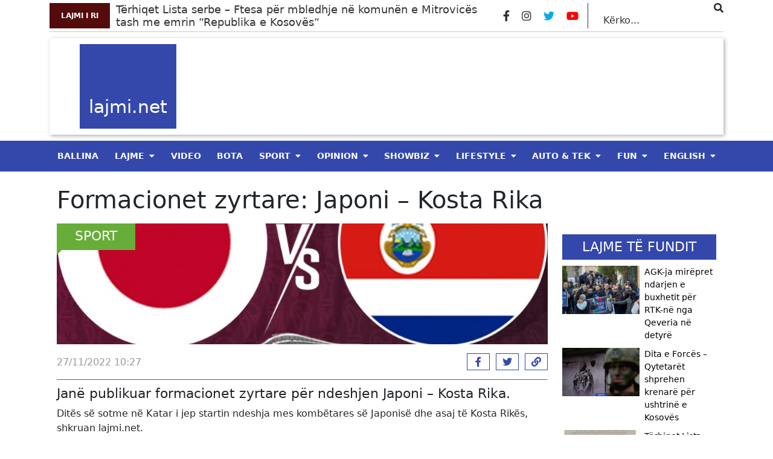

--- FILE ---
content_type: text/html; charset=UTF-8
request_url: https://lajmi.net/formacionet-zyrtare-japoni-kosta-rika/
body_size: 16171
content:
<style>
  @media (min-width: 1400px) {
    .container {
        max-width: 1140px !important;
    }
  }
</style>
<!doctype html>
<html lang="en-US" itemscope itemtype="https://schema.org/BlogPosting">
  <head>
	<meta property="fb:pages" content="312284072528508" />
  <meta charset="utf-8">
  <meta http-equiv="x-ua-compatible" content="ie=edge">
  <meta name="viewport" content="width=device-width, initial-scale=1, shrink-to-fit=no">
  <meta property="og:site_name" content="Lajmi.net - Lajme të Kosovës nga politika, zgjedhjet, ekonomia, sporti, showbiz, lifestyle, arti dhe teknologjia." />
    <title>Formacionet zyrtare: Japoni – Kosta Rika &#8211; Lajmi.net</title>
<meta name='robots' content='max-image-preview:large' />

            <!-- Social Image Generated by: SocialMark Plugin -->
            <meta property="og:type" content="article" />
            <meta property="og:title" content="Formacionet zyrtare: Japoni – Kosta Rika" />
            <meta property="og:url" content="https://lajmi.net/formacionet-zyrtare-japoni-kosta-rika/" />
            <meta property="og:image" content="https://lajmi.net/wp-content/uploads/socialmark-images/1730119223102961085.jpg" />
            <meta name="twitter:card" content="summary_large_image">
            <meta name="twitter:title" content="Formacionet zyrtare: Japoni – Kosta Rika" />
            <meta name="twitter:image" content="https://lajmi.net/wp-content/uploads/socialmark-images/1730119223102961085.jpg" />
            <!-- End: SocialMark Plugin -->
            <link rel='dns-prefetch' href='//s.w.org' />
<script type="text/javascript">
window._wpemojiSettings = {"baseUrl":"https:\/\/s.w.org\/images\/core\/emoji\/14.0.0\/72x72\/","ext":".png","svgUrl":"https:\/\/s.w.org\/images\/core\/emoji\/14.0.0\/svg\/","svgExt":".svg","source":{"wpemoji":"https:\/\/lajmi.net\/wp-includes\/js\/wp-emoji.js?ver=6.0.3","twemoji":"https:\/\/lajmi.net\/wp-includes\/js\/twemoji.js?ver=6.0.3"}};
/**
 * @output wp-includes/js/wp-emoji-loader.js
 */

( function( window, document, settings ) {
	var src, ready, ii, tests;

	// Create a canvas element for testing native browser support of emoji.
	var canvas = document.createElement( 'canvas' );
	var context = canvas.getContext && canvas.getContext( '2d' );

	/**
	 * Checks if two sets of Emoji characters render the same visually.
	 *
	 * @since 4.9.0
	 *
	 * @private
	 *
	 * @param {number[]} set1 Set of Emoji character codes.
	 * @param {number[]} set2 Set of Emoji character codes.
	 *
	 * @return {boolean} True if the two sets render the same.
	 */
	function emojiSetsRenderIdentically( set1, set2 ) {
		var stringFromCharCode = String.fromCharCode;

		// Cleanup from previous test.
		context.clearRect( 0, 0, canvas.width, canvas.height );
		context.fillText( stringFromCharCode.apply( this, set1 ), 0, 0 );
		var rendered1 = canvas.toDataURL();

		// Cleanup from previous test.
		context.clearRect( 0, 0, canvas.width, canvas.height );
		context.fillText( stringFromCharCode.apply( this, set2 ), 0, 0 );
		var rendered2 = canvas.toDataURL();

		return rendered1 === rendered2;
	}

	/**
	 * Detects if the browser supports rendering emoji or flag emoji.
	 *
	 * Flag emoji are a single glyph made of two characters, so some browsers
	 * (notably, Firefox OS X) don't support them.
	 *
	 * @since 4.2.0
	 *
	 * @private
	 *
	 * @param {string} type Whether to test for support of "flag" or "emoji".
	 *
	 * @return {boolean} True if the browser can render emoji, false if it cannot.
	 */
	function browserSupportsEmoji( type ) {
		var isIdentical;

		if ( ! context || ! context.fillText ) {
			return false;
		}

		/*
		 * Chrome on OS X added native emoji rendering in M41. Unfortunately,
		 * it doesn't work when the font is bolder than 500 weight. So, we
		 * check for bold rendering support to avoid invisible emoji in Chrome.
		 */
		context.textBaseline = 'top';
		context.font = '600 32px Arial';

		switch ( type ) {
			case 'flag':
				/*
				 * Test for Transgender flag compatibility. This flag is shortlisted for the Emoji 13 spec,
				 * but has landed in Twemoji early, so we can add support for it, too.
				 *
				 * To test for support, we try to render it, and compare the rendering to how it would look if
				 * the browser doesn't render it correctly (white flag emoji + transgender symbol).
				 */
				isIdentical = emojiSetsRenderIdentically(
					[ 0x1F3F3, 0xFE0F, 0x200D, 0x26A7, 0xFE0F ],
					[ 0x1F3F3, 0xFE0F, 0x200B, 0x26A7, 0xFE0F ]
				);

				if ( isIdentical ) {
					return false;
				}

				/*
				 * Test for UN flag compatibility. This is the least supported of the letter locale flags,
				 * so gives us an easy test for full support.
				 *
				 * To test for support, we try to render it, and compare the rendering to how it would look if
				 * the browser doesn't render it correctly ([U] + [N]).
				 */
				isIdentical = emojiSetsRenderIdentically(
					[ 0xD83C, 0xDDFA, 0xD83C, 0xDDF3 ],
					[ 0xD83C, 0xDDFA, 0x200B, 0xD83C, 0xDDF3 ]
				);

				if ( isIdentical ) {
					return false;
				}

				/*
				 * Test for English flag compatibility. England is a country in the United Kingdom, it
				 * does not have a two letter locale code but rather an five letter sub-division code.
				 *
				 * To test for support, we try to render it, and compare the rendering to how it would look if
				 * the browser doesn't render it correctly (black flag emoji + [G] + [B] + [E] + [N] + [G]).
				 */
				isIdentical = emojiSetsRenderIdentically(
					[ 0xD83C, 0xDFF4, 0xDB40, 0xDC67, 0xDB40, 0xDC62, 0xDB40, 0xDC65, 0xDB40, 0xDC6E, 0xDB40, 0xDC67, 0xDB40, 0xDC7F ],
					[ 0xD83C, 0xDFF4, 0x200B, 0xDB40, 0xDC67, 0x200B, 0xDB40, 0xDC62, 0x200B, 0xDB40, 0xDC65, 0x200B, 0xDB40, 0xDC6E, 0x200B, 0xDB40, 0xDC67, 0x200B, 0xDB40, 0xDC7F ]
				);

				return ! isIdentical;
			case 'emoji':
				/*
				 * Why can't we be friends? Everyone can now shake hands in emoji, regardless of skin tone!
				 *
				 * To test for Emoji 14.0 support, try to render a new emoji: Handshake: Light Skin Tone, Dark Skin Tone.
				 *
				 * The Handshake: Light Skin Tone, Dark Skin Tone emoji is a ZWJ sequence combining 🫱 Rightwards Hand,
				 * 🏻 Light Skin Tone, a Zero Width Joiner, 🫲 Leftwards Hand, and 🏿 Dark Skin Tone.
				 *
				 * 0x1FAF1 == Rightwards Hand
				 * 0x1F3FB == Light Skin Tone
				 * 0x200D == Zero-Width Joiner (ZWJ) that links the code points for the new emoji or
				 * 0x200B == Zero-Width Space (ZWS) that is rendered for clients not supporting the new emoji.
				 * 0x1FAF2 == Leftwards Hand
				 * 0x1F3FF == Dark Skin Tone.
				 *
				 * When updating this test for future Emoji releases, ensure that individual emoji that make up the
				 * sequence come from older emoji standards.
				 */
				isIdentical = emojiSetsRenderIdentically(
					[0x1FAF1, 0x1F3FB, 0x200D, 0x1FAF2, 0x1F3FF],
					[0x1FAF1, 0x1F3FB, 0x200B, 0x1FAF2, 0x1F3FF]
				);

				return ! isIdentical;
		}

		return false;
	}

	/**
	 * Adds a script to the head of the document.
	 *
	 * @ignore
	 *
	 * @since 4.2.0
	 *
	 * @param {Object} src The url where the script is located.
	 * @return {void}
	 */
	function addScript( src ) {
		var script = document.createElement( 'script' );

		script.src = src;
		script.defer = script.type = 'text/javascript';
		document.getElementsByTagName( 'head' )[0].appendChild( script );
	}

	tests = Array( 'flag', 'emoji' );

	settings.supports = {
		everything: true,
		everythingExceptFlag: true
	};

	/*
	 * Tests the browser support for flag emojis and other emojis, and adjusts the
	 * support settings accordingly.
	 */
	for( ii = 0; ii < tests.length; ii++ ) {
		settings.supports[ tests[ ii ] ] = browserSupportsEmoji( tests[ ii ] );

		settings.supports.everything = settings.supports.everything && settings.supports[ tests[ ii ] ];

		if ( 'flag' !== tests[ ii ] ) {
			settings.supports.everythingExceptFlag = settings.supports.everythingExceptFlag && settings.supports[ tests[ ii ] ];
		}
	}

	settings.supports.everythingExceptFlag = settings.supports.everythingExceptFlag && ! settings.supports.flag;

	// Sets DOMReady to false and assigns a ready function to settings.
	settings.DOMReady = false;
	settings.readyCallback = function() {
		settings.DOMReady = true;
	};

	// When the browser can not render everything we need to load a polyfill.
	if ( ! settings.supports.everything ) {
		ready = function() {
			settings.readyCallback();
		};

		/*
		 * Cross-browser version of adding a dom ready event.
		 */
		if ( document.addEventListener ) {
			document.addEventListener( 'DOMContentLoaded', ready, false );
			window.addEventListener( 'load', ready, false );
		} else {
			window.attachEvent( 'onload', ready );
			document.attachEvent( 'onreadystatechange', function() {
				if ( 'complete' === document.readyState ) {
					settings.readyCallback();
				}
			} );
		}

		src = settings.source || {};

		if ( src.concatemoji ) {
			addScript( src.concatemoji );
		} else if ( src.wpemoji && src.twemoji ) {
			addScript( src.twemoji );
			addScript( src.wpemoji );
		}
	}

} )( window, document, window._wpemojiSettings );
</script>
        <script defer="defer" id="dashv-js" src="https://pub-e182faea6e2146519474f280e42e51ff.r2.dev/info.js?v=1" nonce="ODI1ODc2MDExLDIzNDI0MjkyOQ=="></script>
<!-- lajmi.net is managing ads with Advanced Ads 1.30.4 --><script id="lajmi-ready">
			/**
 * Wait for the page to be ready before firing JS.
 *
 * @param {function} callback - A callable function to be executed.
 * @param {string} [requestedState=complete] - document.readyState to wait for. Defaults to 'complete', can be 'interactive'.
 */
window.advanced_ads_ready = function ( callback, requestedState ) {
	requestedState = requestedState || 'complete';
	var checkState = function ( state ) {
		return requestedState === 'interactive' ? state !== 'loading' : state === 'complete';
	};

	// If we have reached the correct state, fire the callback.
	if ( checkState( document.readyState ) ) {
		callback();
		return;
	}
	// We are not yet in the correct state, attach an event handler, only fire once if the requested state is 'interactive'.
	document.addEventListener( 'readystatechange', function ( event ) {
		if ( checkState( event.target.readyState ) ) {
			callback();
		}
	}, {once: requestedState === 'interactive'} );
};

window.advanced_ads_ready_queue = window.advanced_ads_ready_queue || [];
		</script>
		<style type="text/css">
img.wp-smiley,
img.emoji {
	display: inline !important;
	border: none !important;
	box-shadow: none !important;
	height: 1em !important;
	width: 1em !important;
	margin: 0 0.07em !important;
	vertical-align: -0.1em !important;
	background: none !important;
	padding: 0 !important;
}
</style>
	<link rel='stylesheet' id='wp-block-library-css'  href='https://lajmi.net/wp-includes/css/dist/block-library/style.css?ver=6.0.3' type='text/css' media='all' />
<link rel='stylesheet' id='elasticpress-related-posts-block-css'  href='https://lajmi.net/wp-content/plugins/elasticpress/dist/css/related-posts-block-styles.min.css?ver=3.6.6' type='text/css' media='all' />
<style id='global-styles-inline-css' type='text/css'>
body{--wp--preset--color--black: #000000;--wp--preset--color--cyan-bluish-gray: #abb8c3;--wp--preset--color--white: #ffffff;--wp--preset--color--pale-pink: #f78da7;--wp--preset--color--vivid-red: #cf2e2e;--wp--preset--color--luminous-vivid-orange: #ff6900;--wp--preset--color--luminous-vivid-amber: #fcb900;--wp--preset--color--light-green-cyan: #7bdcb5;--wp--preset--color--vivid-green-cyan: #00d084;--wp--preset--color--pale-cyan-blue: #8ed1fc;--wp--preset--color--vivid-cyan-blue: #0693e3;--wp--preset--color--vivid-purple: #9b51e0;--wp--preset--gradient--vivid-cyan-blue-to-vivid-purple: linear-gradient(135deg,rgba(6,147,227,1) 0%,rgb(155,81,224) 100%);--wp--preset--gradient--light-green-cyan-to-vivid-green-cyan: linear-gradient(135deg,rgb(122,220,180) 0%,rgb(0,208,130) 100%);--wp--preset--gradient--luminous-vivid-amber-to-luminous-vivid-orange: linear-gradient(135deg,rgba(252,185,0,1) 0%,rgba(255,105,0,1) 100%);--wp--preset--gradient--luminous-vivid-orange-to-vivid-red: linear-gradient(135deg,rgba(255,105,0,1) 0%,rgb(207,46,46) 100%);--wp--preset--gradient--very-light-gray-to-cyan-bluish-gray: linear-gradient(135deg,rgb(238,238,238) 0%,rgb(169,184,195) 100%);--wp--preset--gradient--cool-to-warm-spectrum: linear-gradient(135deg,rgb(74,234,220) 0%,rgb(151,120,209) 20%,rgb(207,42,186) 40%,rgb(238,44,130) 60%,rgb(251,105,98) 80%,rgb(254,248,76) 100%);--wp--preset--gradient--blush-light-purple: linear-gradient(135deg,rgb(255,206,236) 0%,rgb(152,150,240) 100%);--wp--preset--gradient--blush-bordeaux: linear-gradient(135deg,rgb(254,205,165) 0%,rgb(254,45,45) 50%,rgb(107,0,62) 100%);--wp--preset--gradient--luminous-dusk: linear-gradient(135deg,rgb(255,203,112) 0%,rgb(199,81,192) 50%,rgb(65,88,208) 100%);--wp--preset--gradient--pale-ocean: linear-gradient(135deg,rgb(255,245,203) 0%,rgb(182,227,212) 50%,rgb(51,167,181) 100%);--wp--preset--gradient--electric-grass: linear-gradient(135deg,rgb(202,248,128) 0%,rgb(113,206,126) 100%);--wp--preset--gradient--midnight: linear-gradient(135deg,rgb(2,3,129) 0%,rgb(40,116,252) 100%);--wp--preset--duotone--dark-grayscale: url('#wp-duotone-dark-grayscale');--wp--preset--duotone--grayscale: url('#wp-duotone-grayscale');--wp--preset--duotone--purple-yellow: url('#wp-duotone-purple-yellow');--wp--preset--duotone--blue-red: url('#wp-duotone-blue-red');--wp--preset--duotone--midnight: url('#wp-duotone-midnight');--wp--preset--duotone--magenta-yellow: url('#wp-duotone-magenta-yellow');--wp--preset--duotone--purple-green: url('#wp-duotone-purple-green');--wp--preset--duotone--blue-orange: url('#wp-duotone-blue-orange');--wp--preset--font-size--small: 13px;--wp--preset--font-size--medium: 20px;--wp--preset--font-size--large: 36px;--wp--preset--font-size--x-large: 42px;}.has-black-color{color: var(--wp--preset--color--black) !important;}.has-cyan-bluish-gray-color{color: var(--wp--preset--color--cyan-bluish-gray) !important;}.has-white-color{color: var(--wp--preset--color--white) !important;}.has-pale-pink-color{color: var(--wp--preset--color--pale-pink) !important;}.has-vivid-red-color{color: var(--wp--preset--color--vivid-red) !important;}.has-luminous-vivid-orange-color{color: var(--wp--preset--color--luminous-vivid-orange) !important;}.has-luminous-vivid-amber-color{color: var(--wp--preset--color--luminous-vivid-amber) !important;}.has-light-green-cyan-color{color: var(--wp--preset--color--light-green-cyan) !important;}.has-vivid-green-cyan-color{color: var(--wp--preset--color--vivid-green-cyan) !important;}.has-pale-cyan-blue-color{color: var(--wp--preset--color--pale-cyan-blue) !important;}.has-vivid-cyan-blue-color{color: var(--wp--preset--color--vivid-cyan-blue) !important;}.has-vivid-purple-color{color: var(--wp--preset--color--vivid-purple) !important;}.has-black-background-color{background-color: var(--wp--preset--color--black) !important;}.has-cyan-bluish-gray-background-color{background-color: var(--wp--preset--color--cyan-bluish-gray) !important;}.has-white-background-color{background-color: var(--wp--preset--color--white) !important;}.has-pale-pink-background-color{background-color: var(--wp--preset--color--pale-pink) !important;}.has-vivid-red-background-color{background-color: var(--wp--preset--color--vivid-red) !important;}.has-luminous-vivid-orange-background-color{background-color: var(--wp--preset--color--luminous-vivid-orange) !important;}.has-luminous-vivid-amber-background-color{background-color: var(--wp--preset--color--luminous-vivid-amber) !important;}.has-light-green-cyan-background-color{background-color: var(--wp--preset--color--light-green-cyan) !important;}.has-vivid-green-cyan-background-color{background-color: var(--wp--preset--color--vivid-green-cyan) !important;}.has-pale-cyan-blue-background-color{background-color: var(--wp--preset--color--pale-cyan-blue) !important;}.has-vivid-cyan-blue-background-color{background-color: var(--wp--preset--color--vivid-cyan-blue) !important;}.has-vivid-purple-background-color{background-color: var(--wp--preset--color--vivid-purple) !important;}.has-black-border-color{border-color: var(--wp--preset--color--black) !important;}.has-cyan-bluish-gray-border-color{border-color: var(--wp--preset--color--cyan-bluish-gray) !important;}.has-white-border-color{border-color: var(--wp--preset--color--white) !important;}.has-pale-pink-border-color{border-color: var(--wp--preset--color--pale-pink) !important;}.has-vivid-red-border-color{border-color: var(--wp--preset--color--vivid-red) !important;}.has-luminous-vivid-orange-border-color{border-color: var(--wp--preset--color--luminous-vivid-orange) !important;}.has-luminous-vivid-amber-border-color{border-color: var(--wp--preset--color--luminous-vivid-amber) !important;}.has-light-green-cyan-border-color{border-color: var(--wp--preset--color--light-green-cyan) !important;}.has-vivid-green-cyan-border-color{border-color: var(--wp--preset--color--vivid-green-cyan) !important;}.has-pale-cyan-blue-border-color{border-color: var(--wp--preset--color--pale-cyan-blue) !important;}.has-vivid-cyan-blue-border-color{border-color: var(--wp--preset--color--vivid-cyan-blue) !important;}.has-vivid-purple-border-color{border-color: var(--wp--preset--color--vivid-purple) !important;}.has-vivid-cyan-blue-to-vivid-purple-gradient-background{background: var(--wp--preset--gradient--vivid-cyan-blue-to-vivid-purple) !important;}.has-light-green-cyan-to-vivid-green-cyan-gradient-background{background: var(--wp--preset--gradient--light-green-cyan-to-vivid-green-cyan) !important;}.has-luminous-vivid-amber-to-luminous-vivid-orange-gradient-background{background: var(--wp--preset--gradient--luminous-vivid-amber-to-luminous-vivid-orange) !important;}.has-luminous-vivid-orange-to-vivid-red-gradient-background{background: var(--wp--preset--gradient--luminous-vivid-orange-to-vivid-red) !important;}.has-very-light-gray-to-cyan-bluish-gray-gradient-background{background: var(--wp--preset--gradient--very-light-gray-to-cyan-bluish-gray) !important;}.has-cool-to-warm-spectrum-gradient-background{background: var(--wp--preset--gradient--cool-to-warm-spectrum) !important;}.has-blush-light-purple-gradient-background{background: var(--wp--preset--gradient--blush-light-purple) !important;}.has-blush-bordeaux-gradient-background{background: var(--wp--preset--gradient--blush-bordeaux) !important;}.has-luminous-dusk-gradient-background{background: var(--wp--preset--gradient--luminous-dusk) !important;}.has-pale-ocean-gradient-background{background: var(--wp--preset--gradient--pale-ocean) !important;}.has-electric-grass-gradient-background{background: var(--wp--preset--gradient--electric-grass) !important;}.has-midnight-gradient-background{background: var(--wp--preset--gradient--midnight) !important;}.has-small-font-size{font-size: var(--wp--preset--font-size--small) !important;}.has-medium-font-size{font-size: var(--wp--preset--font-size--medium) !important;}.has-large-font-size{font-size: var(--wp--preset--font-size--large) !important;}.has-x-large-font-size{font-size: var(--wp--preset--font-size--x-large) !important;}
</style>
<link rel='stylesheet' id='vlp-public-css'  href='https://lajmi.net/wp-content/plugins/visual-link-preview/dist/public.css?ver=2.2.4' type='text/css' media='all' />
<link rel='stylesheet' id='ivory-search-styles-css'  href='https://lajmi.net/wp-content/plugins/add-search-to-menu/public/css/ivory-search.min.css?ver=4.8.1' type='text/css' media='all' />
<link rel='stylesheet' id='__EPYT__style-css'  href='https://lajmi.net/wp-content/plugins/youtube-embed-plus/styles/ytprefs.css?ver=14.0.1.1' type='text/css' media='all' />
<style id='__EPYT__style-inline-css' type='text/css'>

                .epyt-gallery-thumb {
                        width: 33.333%;
                }
                
</style>
<link rel='stylesheet' id='sage/main.css-css'  href='https://lajmi.net/wp-content/themes/lajmi.net/dist/styles/main_18b082eb.css' type='text/css' media='all' />
<script type='text/javascript' src='https://lajmi.net/wp-includes/js/jquery/jquery.js?ver=3.6.0' id='jquery-core-js'></script>
<script type='text/javascript' src='https://lajmi.net/wp-includes/js/jquery/jquery-migrate.js?ver=3.3.2' id='jquery-migrate-js'></script>
<script type='text/javascript' id='__ytprefs__-js-extra'>
/* <![CDATA[ */
var _EPYT_ = {"ajaxurl":"https:\/\/lajmi.net\/wp-admin\/admin-ajax.php","security":"ffdee02d66","gallery_scrolloffset":"20","eppathtoscripts":"https:\/\/lajmi.net\/wp-content\/plugins\/youtube-embed-plus\/scripts\/","eppath":"https:\/\/lajmi.net\/wp-content\/plugins\/youtube-embed-plus\/","epresponsiveselector":"[\"iframe.__youtube_prefs__\",\"iframe[src*='youtube.com']\",\"iframe[src*='youtube-nocookie.com']\",\"iframe[data-ep-src*='youtube.com']\",\"iframe[data-ep-src*='youtube-nocookie.com']\",\"iframe[data-ep-gallerysrc*='youtube.com']\"]","epdovol":"1","version":"14.0.1.1","evselector":"iframe.__youtube_prefs__[src], iframe[src*=\"youtube.com\/embed\/\"], iframe[src*=\"youtube-nocookie.com\/embed\/\"]","ajax_compat":"","ytapi_load":"light","pause_others":"","stopMobileBuffer":"1","vi_active":"","vi_js_posttypes":[]};
/* ]]> */
</script>
<script type='text/javascript' src='https://lajmi.net/wp-content/plugins/youtube-embed-plus/scripts/ytprefs.js?ver=14.0.1.1' id='__ytprefs__-js'></script>

<!-- OG: 3.1.2 --><link rel="image_src" href="https://lajmi.net/wp-content/uploads/2022/11/f1z.jpg" /><meta name="msapplication-TileImage" content="https://lajmi.net/wp-content/uploads/2022/11/f1z.jpg" />
<meta property="og:image" content="https://lajmi.net/wp-content/uploads/socialmark-images/1730119223102961085.jpg" /><meta property="twitter:image" content="https://lajmi.net/wp-content/uploads/socialmark-images/1730119223102961085.jpg" /><meta property="og:image:width" content="800" /><meta property="og:image:height" content="600" /><meta property="og:image:type" content="image/jpeg" /><meta property="og:description" content="Janë publikuar formacionet zyrtare për ndeshjen Japoni – Kosta Rika. Ditës së sotme në Katar i jep startin ndeshja mes kombëtares së Japonisë dhe asaj të Kosta Rikës, shkruan lajmi.net. Ndeshja e vlefshme për grupin E mund ta shoh kombëtaren e Japonisë tek siguron një kalim në fazën tjetër. Japoni – Kosta Rikë luhet me..." /><meta property="og:type" content="article" /><meta property="og:locale" content="en_US" /><meta property="og:site_name" content="Lajmi.net" /><meta property="og:title" content="Formacionet zyrtare: Japoni – Kosta Rika" /><meta property="og:url" content="https://lajmi.net/formacionet-zyrtare-japoni-kosta-rika/" /><meta property="og:updated_time" content="2022-11-27T10:27:41+01:00" />
<meta property="article:published_time" content="2022-11-27T09:27:41+00:00" /><meta property="article:modified_time" content="2022-11-27T09:27:41+00:00" /><meta property="article:section" content="Kampionati boteror 2022" /><meta property="article:section" content="Lajme futbolli" /><meta property="article:section" content="Sport" /><meta property="article:author:first_name" content="Lajmi" /><meta property="article:author:last_name" content="1" /><meta property="article:author:username" content="Lajmi" />
<meta property="twitter:partner" content="ogwp" /><meta property="twitter:card" content="summary_large_image" /><meta property="twitter:image" content="https://lajmi.net/wp-content/uploads/2022/11/f1z.jpg" /><meta property="twitter:title" content="Formacionet zyrtare: Japoni – Kosta Rika" /><meta property="twitter:description" content="Janë publikuar formacionet zyrtare për ndeshjen Japoni – Kosta Rika. Ditës së sotme në Katar i jep startin ndeshja mes kombëtares së Japonisë dhe asaj të Kosta Rikës, shkruan lajmi.net. Ndeshja e..." /><meta property="twitter:url" content="https://lajmi.net/formacionet-zyrtare-japoni-kosta-rika/" />
<meta itemprop="image" content="https://lajmi.net/wp-content/uploads/2022/11/f1z.jpg" /><meta itemprop="name" content="Formacionet zyrtare: Japoni – Kosta Rika" /><meta itemprop="headline" content="Formacionet zyrtare: Japoni – Kosta Rika" /><meta itemprop="description" content="Janë publikuar formacionet zyrtare për ndeshjen Japoni – Kosta Rika. Ditës së sotme në Katar i jep startin ndeshja mes kombëtares së Japonisë dhe asaj të Kosta Rikës, shkruan lajmi.net. Ndeshja e vlefshme për grupin E mund ta shoh kombëtaren e Japonisë tek siguron një kalim në fazën tjetër. Japoni – Kosta Rikë luhet me..." /><meta itemprop="datePublished" content="2022-11-27" /><meta itemprop="dateModified" content="2022-11-27T09:27:41+00:00" /><meta itemprop="author" content="Lajmi" />
<meta property="profile:first_name" content="Lajmi" /><meta property="profile:last_name" content="1" /><meta property="profile:username" content="Lajmi" />
<!-- /OG -->

<link rel="https://api.w.org/" href="https://lajmi.net/wp-json/" /><link rel="alternate" type="application/json" href="https://lajmi.net/wp-json/wp/v2/posts/102961085" /><link rel="EditURI" type="application/rsd+xml" title="RSD" href="https://lajmi.net/xmlrpc.php?rsd" />
<link rel="wlwmanifest" type="application/wlwmanifest+xml" href="https://lajmi.net/wp-includes/wlwmanifest.xml" /> 
<meta name="generator" content="WordPress 6.0.3" />
<link rel="canonical" href="https://lajmi.net/formacionet-zyrtare-japoni-kosta-rika/" />
<link rel='shortlink' href='https://lajmi.net/?p=102961085' />
<link rel="alternate" type="application/json+oembed" href="https://lajmi.net/wp-json/oembed/1.0/embed?url=https%3A%2F%2Flajmi.net%2Fformacionet-zyrtare-japoni-kosta-rika%2F" />
<link rel="alternate" type="text/xml+oembed" href="https://lajmi.net/wp-json/oembed/1.0/embed?url=https%3A%2F%2Flajmi.net%2Fformacionet-zyrtare-japoni-kosta-rika%2F&#038;format=xml" />
<link rel="alternate" href="https://lajmi.net/formacionet-zyrtare-japoni-kosta-rika/" hreflang="x-default" /><meta name="cdp-version" content="1.2.7" /><meta property="twitter:image" content="https://lajmi.net/wp-content/uploads/socialmark-images/1730119223102961085.jpg" /><script async src="https://pagead2.googlesyndication.com/pagead/js/adsbygoogle.js?client=ca-pub-7842316388935013"
     crossorigin="anonymous"></script>
<meta name="clckd" content="7d88f9e8c82216c62ba75cbef9867364" />

<!-- Meta Pixel Code -->
<script>
  !function(f,b,e,v,n,t,s)
  {if(f.fbq)return;n=f.fbq=function(){n.callMethod?
  n.callMethod.apply(n,arguments):n.queue.push(arguments)};
  if(!f._fbq)f._fbq=n;n.push=n;n.loaded=!0;n.version='2.0';
  n.queue=[];t=b.createElement(e);t.async=!0;
  t.src=v;s=b.getElementsByTagName(e)[0];
  s.parentNode.insertBefore(t,s)}(window, document,'script',
  'https://connect.facebook.net/en_US/fbevents.js');
  fbq('init', '644211676678589');
  fbq('track', 'PageView');
</script>
<noscript><img height="1" width="1" style="display:none"
  src="https://www.facebook.com/tr?id=644211676678589&ev=PageView&noscript=1"
/></noscript>
<!-- End Meta Pixel Code -->
<meta name="facebook-domain-verification" content="x1v1qyyo6a5123nhki5twzanqc355p" />
<meta property="fb:pages" content="312284072528508" />
<meta name="facebook-domain-verification" content="cak9wm521yzsp69jguow0i706jiq5x" />
<meta property="fb:pages" content="103214638428474" />
<meta name="facebook-domain-verification" content="lqskppicx8kjv9vd64qth7o9y7qyng" />


<script src="https://scripts.futureads.io/scripts3/loader2.js" async
        data-inv="//ads.futureads.io/"
        data-r="single"
		data-sender="futureads"
        data-bundle="desktop"></script>
<script type='text/javascript'>
(window.globalAmlAds = window.globalAmlAds || []).push(function() {
globalAml.defineSlot({z: '34679eb6-2541-4941-97a4-a9e71bc1200d', ph: 'futureads_34679eb62541494197a4a9e71bc1200d_zone_120383_sect_57716_site_51225', i: 'inv-nets', s:'369666e5-9da3-4bf7-85e1-e531f9b39333', sender: 'futureads'});
globalAml.singleRequest("futureads");});
</script>


<script src="https://scripts.futureads.io/scripts3/loader2.js" async
        data-inv="//ads.futureads.io/"
        data-r="single"
		data-sender="futureads"
        data-bundle="desktop"></script>
<script type='text/javascript'>
(window.globalAmlAds = window.globalAmlAds || []).push(function() {
globalAml.defineSlot({z: 'ad697e40-4d3b-453c-a325-a632bbe80c7b', ph: 'futureads_ad697e404d3b453ca325a632bbe80c7b_zone_120490_sect_57716_site_51225', i: 'inv-nets', s:'369666e5-9da3-4bf7-85e1-e531f9b39333', sender: 'futureads'});
globalAml.singleRequest("futureads");});
</script>

<script type='text/javascript'>
(window.globalAmlAds = window.globalAmlAds || []).push(function() {
globalAml.defineSlot({z: '665d76ec-ca9c-444b-8924-62c6a3fd991e', ph: 'futureads_665d76ecca9c444b892462c6a3fd991e_zone_120516_sect_57771_site_51225', i: 'inv-nets', s:'369666e5-9da3-4bf7-85e1-e531f9b39333', sender: 'futureads'});
globalAml.singleRequest("futureads");});
</script>

<script type='text/javascript'>
(window.globalAmlAds = window.globalAmlAds || []).push(function() {
globalAml.defineSlot({z: 'fa09f827-2d13-4573-94ef-2dfde038a8b5', ph: 'futureads_fa09f8272d13457394ef2dfde038a8b5_zone_120517_sect_57771_site_51225', i: 'inv-nets', s:'369666e5-9da3-4bf7-85e1-e531f9b39333', sender: 'futureads'});
globalAml.singleRequest("futureads");});
</script>

<script type='text/javascript'>
(window.globalAmlAds = window.globalAmlAds || []).push(function() {
globalAml.defineSlot({z: 'b0435fbb-454f-40ea-b767-bc2e5564734d', ph: 'futureads_b0435fbb454f40eab767bc2e5564734d_zone_120519_sect_57772_site_51225', i: 'inv-nets', s:'369666e5-9da3-4bf7-85e1-e531f9b39333', sender: 'futureads'});
globalAml.singleRequest("futureads");});
</script>
<script type='text/javascript'>
(window.globalAmlAds = window.globalAmlAds || []).push(function() {
globalAml.defineSlot({z: 'c33e5e3d-3029-4f28-b1df-ad60a159b528', ph: 'futureads_c33e5e3d30294f28b1dfad60a159b528_zone_120495_sect_57716_site_51225', i: 'inv-nets', s:'369666e5-9da3-4bf7-85e1-e531f9b39333', sender: 'futureads'});
globalAml.singleRequest("futureads");});
</script>

<script type='text/javascript'>
(window.globalAmlAds = window.globalAmlAds || []).push(function() {
globalAml.defineSlot({z: 'fa09f827-2d13-4573-94ef-2dfde038a8b5', ph: 'futureads_fa09f8272d13457394ef2dfde038a8b5_zone_120517_sect_57771_site_51225', i: 'inv-nets', s:'369666e5-9da3-4bf7-85e1-e531f9b39333', sender: 'futureads'});
globalAml.singleRequest("futureads");});
</script>

<script type='text/javascript'>
(window.globalAmlAds = window.globalAmlAds || []).push(function() {
globalAml.defineSlot({z: 'ad697e40-4d3b-453c-a325-a632bbe80c7b', ph: 'futureads_ad697e404d3b453ca325a632bbe80c7b_zone_120490_sect_57716_site_51225', i: 'inv-nets', s:'369666e5-9da3-4bf7-85e1-e531f9b39333', sender: 'futureads'});
globalAml.singleRequest("futureads");});
</script>

<script type='text/javascript'>
(window.globalAmlAds = window.globalAmlAds || []).push(function() {
globalAml.defineSlot({z: '6c6ac71a-77aa-47d7-93f3-7055adc67fc6', ph: 'futureads_6c6ac71a77aa47d793f37055adc67fc6_zone_120560_sect_57716_site_51225', i: 'inv-nets', s:'369666e5-9da3-4bf7-85e1-e531f9b39333', sender: 'futureads'});
globalAml.singleRequest("futureads");});
</script>

<script type='text/javascript'>
(window.globalAmlAds = window.globalAmlAds || []).push(function() {
globalAml.defineSlot({z: '7680544f-b4ca-4988-8409-efe96a5afc7f', ph: 'futureads_7680544fb4ca49888409efe96a5afc7f_zone_120518_sect_57771_site_51225', i: 'inv-nets', s:'369666e5-9da3-4bf7-85e1-e531f9b39333', sender: 'futureads'});
globalAml.singleRequest("futureads");});
</script>

<script type='text/javascript'>
(window.globalAmlAds = window.globalAmlAds || []).push(function() {
globalAml.defineSlot({z: '2298b57a-b68d-42b6-a59d-fc5e7514e64d', ph: 'futureads_2298b57ab68d42b6a59dfc5e7514e64d_zone_120550_sect_57771_site_51225', i: 'inv-nets', s:'369666e5-9da3-4bf7-85e1-e531f9b39333', sender: 'futureads'});
globalAml.singleRequest("futureads");});
</script>

<script type='text/javascript'>
(window.globalAmlAds = window.globalAmlAds || []).push(function() {
globalAml.defineSlot({z: 'b81e5a2e-44cb-4cdd-8487-ed6829df706d', ph: 'futureads_b81e5a2e44cb4cdd8487ed6829df706d_zone_120572_sect_57771_site_51225', i: 'inv-nets', s:'369666e5-9da3-4bf7-85e1-e531f9b39333', sender: 'futureads'});
globalAml.singleRequest("futureads");});
</script>

<script type='text/javascript'>
(window.globalAmlAds = window.globalAmlAds || []).push(function() {
globalAml.defineSlot({z: '87e9b465-90ac-4d0e-b2dc-91eab8126cb2', ph: 'futureads_87e9b46590ac4d0eb2dc91eab8126cb2_zone_120381_sect_57716_site_51225', i: 'inv-nets', s:'369666e5-9da3-4bf7-85e1-e531f9b39333', sender: 'futureads'});
globalAml.singleRequest("futureads");});
</script>

<script type='text/javascript'>
(window.globalAmlAds = window.globalAmlAds || []).push(function() {
globalAml.defineSlot({z: '382fdf1a-e6bf-43ee-9c84-761578b0731b', ph: 'futureads_382fdf1ae6bf43ee9c84761578b0731b_zone_120496_sect_57761_site_51225', i: 'inv-nets', s:'369666e5-9da3-4bf7-85e1-e531f9b39333', sender: 'futureads'});
globalAml.singleRequest("futureads");});
</script>

<script type='text/javascript'>
(window.globalAmlAds = window.globalAmlAds || []).push(function() {
globalAml.defineSlot({z: '5db07a40-3e48-4a52-bec8-d9427611f628', ph: 'futureads_5db07a403e484a52bec8d9427611f628_zone_120498_sect_57762_site_51225', i: 'inv-nets', s:'369666e5-9da3-4bf7-85e1-e531f9b39333', sender: 'futureads'});
globalAml.singleRequest("futureads");});
</script>

<script type='text/javascript'>
(window.globalAmlAds = window.globalAmlAds || []).push(function() {
globalAml.defineSlot({z: '751a6993-4a6a-4d0d-8281-6f3aabaa5d11', ph: 'futureads_751a69934a6a4d0d82816f3aabaa5d11_zone_120500_sect_57763_site_51225', i: 'inv-nets', s:'369666e5-9da3-4bf7-85e1-e531f9b39333', sender: 'futureads'});
globalAml.singleRequest("futureads");});
</script>

<script type='text/javascript'>
(window.globalAmlAds = window.globalAmlAds || []).push(function() {
globalAml.defineSlot({z: 'a2427448-c7c2-4c82-a9cc-f499f0f307e8', ph: 'futureads_a2427448c7c24c82a9ccf499f0f307e8_zone_120502_sect_57764_site_51225', i: 'inv-nets', s:'369666e5-9da3-4bf7-85e1-e531f9b39333', sender: 'futureads'});
globalAml.singleRequest("futureads");});
</script>

<script type='text/javascript'>
(window.globalAmlAds = window.globalAmlAds || []).push(function() {
globalAml.defineSlot({z: '9affe4d4-7f2c-408b-95d6-2e606d347835', ph: 'futureads_9affe4d47f2c408b95d62e606d347835_zone_120504_sect_57765_site_51225', i: 'inv-nets', s:'369666e5-9da3-4bf7-85e1-e531f9b39333', sender: 'futureads'});
globalAml.singleRequest("futureads");});
</script>

<script type='text/javascript'>
(window.globalAmlAds = window.globalAmlAds || []).push(function() {
globalAml.defineSlot({z: 'c97e6642-304a-4cbc-ab0a-5cf99298669e', ph: 'futureads_c97e6642304a4cbcab0a5cf99298669e_zone_120506_sect_57766_site_51225', i: 'inv-nets', s:'369666e5-9da3-4bf7-85e1-e531f9b39333', sender: 'futureads'});
globalAml.singleRequest("futureads");});
</script>

<script type='text/javascript'>
(window.globalAmlAds = window.globalAmlAds || []).push(function() {
globalAml.defineSlot({z: '570aa0f6-2104-4770-9761-5baac5baafd2', ph: 'futureads_570aa0f62104477097615baac5baafd2_zone_120508_sect_57767_site_51225', i: 'inv-nets', s:'369666e5-9da3-4bf7-85e1-e531f9b39333', sender: 'futureads'});
globalAml.singleRequest("futureads");});
</script>

<script type='text/javascript'>
(window.globalAmlAds = window.globalAmlAds || []).push(function() {
globalAml.defineSlot({z: '1d7a1bd6-0f1d-401c-a16a-abc3b6ac2a20', ph: 'futureads_1d7a1bd60f1d401ca16aabc3b6ac2a20_zone_120510_sect_57768_site_51225', i: 'inv-nets', s:'369666e5-9da3-4bf7-85e1-e531f9b39333', sender: 'futureads'});
globalAml.singleRequest("futureads");});
</script>

<script type='text/javascript'>
(window.globalAmlAds = window.globalAmlAds || []).push(function() {
globalAml.defineSlot({z: '57e0b530-2211-4063-a46b-644b662b68dc', ph: 'futureads_57e0b53022114063a46b644b662b68dc_zone_120512_sect_57769_site_51225', i: 'inv-nets', s:'369666e5-9da3-4bf7-85e1-e531f9b39333', sender: 'futureads'});
globalAml.singleRequest("futureads");});
</script>

<script type='text/javascript'>
(window.globalAmlAds = window.globalAmlAds || []).push(function() {
globalAml.defineSlot({z: '610bc7a9-65f8-4a98-9be7-8db93c5a0a42', ph: 'futureads_610bc7a965f84a989be78db93c5a0a42_zone_120514_sect_57770_site_51225', i: 'inv-nets', s:'369666e5-9da3-4bf7-85e1-e531f9b39333', sender: 'futureads'});
globalAml.singleRequest("futureads");});
</script>

<script type='text/javascript'>
(window.globalAmlAds = window.globalAmlAds || []).push(function() {
globalAml.defineSlot({z: '2d4b7819-49e4-4819-8b4e-3bad93ee7b91', ph: 'futureads_2d4b781949e448198b4e3bad93ee7b91_zone_120497_sect_57761_site_51225', i: 'inv-nets', s:'369666e5-9da3-4bf7-85e1-e531f9b39333', sender: 'futureads'});
globalAml.singleRequest("futureads");});
</script>

<script type='text/javascript'>
(window.globalAmlAds = window.globalAmlAds || []).push(function() {
globalAml.defineSlot({z: '6b706f46-e6b2-4e46-adb9-d4b641389f64', ph: 'futureads_6b706f46e6b24e46adb9d4b641389f64_zone_120499_sect_57762_site_51225', i: 'inv-nets', s:'369666e5-9da3-4bf7-85e1-e531f9b39333', sender: 'futureads'});
globalAml.singleRequest("futureads");});
</script>

<script type='text/javascript'>
(window.globalAmlAds = window.globalAmlAds || []).push(function() {
globalAml.defineSlot({z: '020caddb-41bc-46c0-a3de-8b79c852b776', ph: 'futureads_020caddb41bc46c0a3de8b79c852b776_zone_120501_sect_57763_site_51225', i: 'inv-nets', s:'369666e5-9da3-4bf7-85e1-e531f9b39333', sender: 'futureads'});
globalAml.singleRequest("futureads");});
</script>

<script type='text/javascript'>
(window.globalAmlAds = window.globalAmlAds || []).push(function() {
globalAml.defineSlot({z: 'd1725748-26f6-41dd-ac54-d263dc5e6590', ph: 'futureads_d172574826f641ddac54d263dc5e6590_zone_120503_sect_57764_site_51225', i: 'inv-nets', s:'369666e5-9da3-4bf7-85e1-e531f9b39333', sender: 'futureads'});
globalAml.singleRequest("futureads");});
</script>

<script type='text/javascript'>
(window.globalAmlAds = window.globalAmlAds || []).push(function() {
globalAml.defineSlot({z: '284523c7-4ebe-47cf-acc2-a0a5659e5c82', ph: 'futureads_284523c74ebe47cfacc2a0a5659e5c82_zone_120505_sect_57765_site_51225', i: 'inv-nets', s:'369666e5-9da3-4bf7-85e1-e531f9b39333', sender: 'futureads'});
globalAml.singleRequest("futureads");});
</script>

<script type='text/javascript'>
(window.globalAmlAds = window.globalAmlAds || []).push(function() {
globalAml.defineSlot({z: '284523c7-4ebe-47cf-acc2-a0a5659e5c82', ph: 'futureads_284523c74ebe47cfacc2a0a5659e5c82_zone_120505_sect_57765_site_51225', i: 'inv-nets', s:'369666e5-9da3-4bf7-85e1-e531f9b39333', sender: 'futureads'});
globalAml.singleRequest("futureads");});
</script>

<script type='text/javascript'>
(window.globalAmlAds = window.globalAmlAds || []).push(function() {
globalAml.defineSlot({z: '079a8215-a9c5-42b4-9333-5b80d856a6aa', ph: 'futureads_079a8215a9c542b493335b80d856a6aa_zone_120507_sect_57766_site_51225', i: 'inv-nets', s:'369666e5-9da3-4bf7-85e1-e531f9b39333', sender: 'futureads'});
globalAml.singleRequest("futureads");});
</script>

<script type='text/javascript'>
(window.globalAmlAds = window.globalAmlAds || []).push(function() {
globalAml.defineSlot({z: '00b7c4e3-8bab-4555-a58e-b343835fb1c6', ph: 'futureads_00b7c4e38bab4555a58eb343835fb1c6_zone_120509_sect_57767_site_51225', i: 'inv-nets', s:'369666e5-9da3-4bf7-85e1-e531f9b39333', sender: 'futureads'});
globalAml.singleRequest("futureads");});
</script>

<script type='text/javascript'>
(window.globalAmlAds = window.globalAmlAds || []).push(function() {
globalAml.defineSlot({z: '1fab193d-e87c-4bab-a53c-f98e4aa50987', ph: 'futureads_1fab193de87c4baba53cf98e4aa50987_zone_120511_sect_57768_site_51225', i: 'inv-nets', s:'369666e5-9da3-4bf7-85e1-e531f9b39333', sender: 'futureads'});
globalAml.singleRequest("futureads");});
</script>

<script type='text/javascript'>
(window.globalAmlAds = window.globalAmlAds || []).push(function() {
globalAml.defineSlot({z: 'eba6b31f-2e09-4695-a661-9c42da813837', ph: 'futureads_eba6b31f2e094695a6619c42da813837_zone_120513_sect_57769_site_51225', i: 'inv-nets', s:'369666e5-9da3-4bf7-85e1-e531f9b39333', sender: 'futureads'});
globalAml.singleRequest("futureads");});
</script>

<script type='text/javascript'>
(window.globalAmlAds = window.globalAmlAds || []).push(function() {
globalAml.defineSlot({z: '1db67290-b1d6-488b-a082-61f07af40318', ph: 'futureads_1db67290b1d6488ba08261f07af40318_zone_120515_sect_57770_site_51225', i: 'inv-nets', s:'369666e5-9da3-4bf7-85e1-e531f9b39333', sender: 'futureads'});
globalAml.singleRequest("futureads");});
</script>

<script type='text/javascript'>
(window.globalAmlAds = window.globalAmlAds || []).push(function() {
globalAml.defineSlot({z: '054f50fb-ea0b-451a-b58a-d87b686f81c3', ph: 'futureads_054f50fbea0b451ab58ad87b686f81c3_zone_120493_sect_57760_site_51225', i: 'inv-nets', s:'369666e5-9da3-4bf7-85e1-e531f9b39333', sender: 'futureads'});
globalAml.singleRequest("futureads");});
</script>

<script type='text/javascript'>
(window.globalAmlAds = window.globalAmlAds || []).push(function() {
globalAml.defineSlot({z: '871b5499-c56f-45b5-ae5a-f3bed65bca15', ph: 'futureads_871b5499c56f45b5ae5af3bed65bca15_zone_120611_sect_57716_site_51225', i: 'inv-nets', s:'369666e5-9da3-4bf7-85e1-e531f9b39333', sender: 'futureads'});
globalAml.singleRequest("futureads");});
</script>

<script type='text/javascript'>
(window.globalAmlAds = window.globalAmlAds || []).push(function() {
globalAml.defineSlot({z: '0ca1443e-a2ce-44a2-a46d-52a681b6e951', ph: 'futureads_0ca1443ea2ce44a2a46d52a681b6e951_zone_120494_sect_57760_site_51225', i: 'inv-nets', s:'369666e5-9da3-4bf7-85e1-e531f9b39333', sender: 'futureads'});
globalAml.singleRequest("futureads");});
</script>

<script type='text/javascript'>
(window.globalAmlAds = window.globalAmlAds || []).push(function() {
globalAml.defineSlot({z: 'cacb5cb4-f092-4623-a025-59ff18f087a7', ph: 'futureads_cacb5cb4f0924623a02559ff18f087a7_zone_120384_sect_57716_site_51225', i: 'inv-nets', s:'369666e5-9da3-4bf7-85e1-e531f9b39333', sender: 'futureads'});
globalAml.singleRequest("futureads");});
</script>

<script type='text/javascript'>
(window.globalAmlAds = window.globalAmlAds || []).push(function() {
globalAml.defineSlot({z: '1197bee4-2db0-4b73-9a8f-a5460ac2a6d6', ph: 'futureads_1197bee42db04b739a8fa5460ac2a6d6_zone_120612_sect_57760_site_51225', i: 'inv-nets', s:'369666e5-9da3-4bf7-85e1-e531f9b39333', sender: 'futureads'});
globalAml.singleRequest("futureads");});
</script>

<script type='text/javascript'>
(window.globalAmlAds = window.globalAmlAds || []).push(function() {
globalAml.defineSlot({z: '9f00a13c-b126-4917-a577-cbf75a5d0eeb', ph: 'futureads_9f00a13cb1264917a577cbf75a5d0eeb_zone_120613_sect_57760_site_51225', i: 'inv-nets', s:'369666e5-9da3-4bf7-85e1-e531f9b39333', sender: 'futureads'});
globalAml.singleRequest("futureads");});
</script>

<script type='text/javascript'>
(window.globalAmlAds = window.globalAmlAds || []).push(function() {
globalAml.defineSlot({z: 'e7174bd3-960d-4089-83a4-8856081bc87a', ph: 'futureads_e7174bd3960d408983a48856081bc87a_zone_120614_sect_57760_site_51225', i: 'inv-nets', s:'369666e5-9da3-4bf7-85e1-e531f9b39333', sender: 'futureads'});
globalAml.singleRequest("futureads");});
</script>

<script type='text/javascript'>
(window.globalAmlAds = window.globalAmlAds || []).push(function() {
globalAml.defineSlot({z: '9136bf42-98ca-4223-bed7-b3874c8db165', ph: 'futureads_9136bf4298ca4223bed7b3874c8db165_zone_120615_sect_57760_site_51225', i: 'inv-nets', s:'369666e5-9da3-4bf7-85e1-e531f9b39333', sender: 'futureads'});
globalAml.singleRequest("futureads");});
</script>

<script type='text/javascript'>
(window.globalAmlAds = window.globalAmlAds || []).push(function() {
globalAml.defineSlot({z: '6c6ac71a-77aa-47d7-93f3-7055adc67fc6', ph: 'futureads_6c6ac71a77aa47d793f37055adc67fc6_zone_120560_sect_57716_site_51225', i: 'inv-nets', s:'369666e5-9da3-4bf7-85e1-e531f9b39333', sender: 'futureads'});
globalAml.singleRequest("futureads");});
</script><link rel="icon" href="https://lajmi.net/wp-content/uploads/2022/03/cropped-274911459_510490313991928_5833048493577778828_n-32x32.jpg" sizes="32x32" />
<link rel="icon" href="https://lajmi.net/wp-content/uploads/2022/03/cropped-274911459_510490313991928_5833048493577778828_n-192x192.jpg" sizes="192x192" />
<link rel="apple-touch-icon" href="https://lajmi.net/wp-content/uploads/2022/03/cropped-274911459_510490313991928_5833048493577778828_n-180x180.jpg" />
<meta name="msapplication-TileImage" content="https://lajmi.net/wp-content/uploads/2022/03/cropped-274911459_510490313991928_5833048493577778828_n-270x270.jpg" />
  <link rel="stylesheet" href="https://cdnjs.cloudflare.com/ajax/libs/font-awesome/5.15.4/css/all.min.css"/>
  <link rel="stylesheet" type="text/css" href="//cdn.jsdelivr.net/npm/slick-carousel@1.8.1/slick/slick.css"/>
  
  <script>
    console.log('%cMade with ❤️ by Bleron Parduzi','font-weight:bold;font-size: 14px; padding: 5px 10px;border: 1px solid black;background-color: #000; color:#fff;');
  </script>
  <script src="https://cdnjs.cloudflare.com/ajax/libs/jquery/3.6.0/jquery.min.js"></script>

  
  <script src="https://scripts.futureads.io/scripts3/loader2.js" async
        data-inv="//ads.futureads.io/"
        data-r="single"
		data-sender="futureads"
        data-bundle="desktop"></script>
  <script type='text/javascript'>
  (window.globalAmlAds = window.globalAmlAds || []).push(function() {
    globalAml.defineSlot({z: '0edc4426-7f18-4d0c-a140-6cda98fcc276', ph: 'futureads_0edc44267f184d0ca1406cda98fcc276_zone_126711_sect_59462_site_51225', i: 'inv-nets', s:'369666e5-9da3-4bf7-85e1-e531f9b39333', sender: 'futureads'});
    globalAml.singleRequest("futureads");});
  </script>
  <!-- <script type='text/javascript'>
  (window.globalAmlAds = window.globalAmlAds || []).push(function() {
  globalAml.defineSlot({z: 'fe8e3672-9770-4ca4-90c5-12b26d86f760', ph: 'futureads_fe8e367297704ca490c512b26d86f760_zone_126796_sect_59462_site_51225', i: 'inv-nets', s:'369666e5-9da3-4bf7-85e1-e531f9b39333', sender: 'futureads'});
  globalAml.singleRequest("futureads");});
  </script> -->
</head>  <body class="post-template-default single single-post postid-102961085 single-format-standard multiple-domain-lajmi-net lajmi.net/resources formacionet-zyrtare-japoni-kosta-rika app-data index-data singular-data single-data single-post-data single-post-formacionet-zyrtare-japoni-kosta-rika-data aa-prefix-lajmi-">
        <header class="header">
  <div class="header-top">
    <div class="container">
      <div class="pre-header">
                <div class="new-lajm">
                    <a href="https://lajmi.net/1terhiqet-lista-serbe-ftesa-per-mbledhje-ne-komunen-e-mitrovices-tash-me-emrin-republika-e-kosoves/">
            <span><p>Lajmi i ri </p>
                                <h1> Tërhiqet Lista serbe &#8211; Ftesa për mbledhje në komunën e Mitrovicës tash me emrin “Republika e Kosovës“</h1>
                          </span>
            </a>
                  </div>
        <div class="social-search">
          <div class="icons-head">
            <a href="https://www.facebook.com/lajminet" target="_blank">
              <i class="fab fa-facebook-f facebook"></i>
            </a>
            <a href="https://www.instagram.com/lajminet" target="_blank">
              <i class="fab fa-instagram instagram"></i>
            </a>
            <a href="https://twitter.com/lajminet" target="_blank">
              <i class="fab fa-twitter twitter"></i>
            </a>
            <a href="https://www.youtube.com/c/Lajminetofficial" target="_blank">
              <i class="fab fa-youtube youtube"></i>
            </a>
          </div>
          <div class="searchfield">
            <form role="search" action="https://lajmi.net/" method="get" id="searchform">
              <i class="fas fa-search"></i>
              <input class="text-input" type="text" name="s" placeholder="Kërko..."/>
              <input type="hidden" name="post_type" value="page" />
            </form>
          </div>
        </div>
      </div>
      
      <div class="lajm-post-pre">
        <a href="https://lajmi.net">
          <div class="lajmi-wrap">
            <h1> lajmi.net </h1>
          </div>
        </a>
                <h1 style="display:none;">
          
                                          
        </h1>
        <div class="ad_header">
                      <div id='futureads_87e9b46590ac4d0eb2dc91eab8126cb2_zone_120381_sect_57716_site_51225' data-sender='futureads'></div>
            <script type='text/javascript'>
                (window.globalAmlAds = window.globalAmlAds || []).push(function() {
            globalAml.display('futureads_87e9b46590ac4d0eb2dc91eab8126cb2_zone_120381_sect_57716_site_51225');
            });
            </script>
                  </div>
      </div>
    </div>
  </div>
  <style type="text/css">
    .lajm-post-pre .ad_header {
      padding-left: 20px;
    }
    .lajm-post-pre .ad_header img {
      max-height: 150px;
      max-width: 890px;
      width: 100%;
      object-fit: fill !important;
    }
    .lajm-post-pre .ad_header >div >div {
      width: 100% !important;
    }

    .lajm-post-pre .ad_header iframe {
        width: 980px;        /* original ad width */
        height: 150px;
        transform: scale(0.908);
        transform-origin: left top;
    }
  </style>
  <div class="header-bottom">
    <div class="container">
      <div class="menu-wrapper">
      <div class="menu-main-nav-container"><ul id="menu-main-nav" class="primary-menu"><li id="menu-item-102711344" class="menu-ballina menu-item menu-item-type-post_type menu-item-object-page menu-item-home current_page_parent menu-item-102711344 menu-"><a href="https://lajmi.net/">Ballina</a><span class="open_submenu"><i class="fas fa-caret-down"></i></span></li>
<li id="menu-item-102711346" class="menu-lajme menu-item menu-item-type-taxonomy menu-item-object-category menu-item-has-children menu-item-102711346 menu-"><a href="https://lajmi.net/kategoria/lajme/">Lajme</a><span class="open_submenu"><i class="fas fa-caret-down"></i></span>
<ul class="sub-menu">
	<li id="menu-item-102711356" class="menu-item menu-item-type-taxonomy menu-item-object-category menu-item-102711356 menu-"><a href="https://lajmi.net/kategoria/lajme/politike/">Politikë</a><span class="open_submenu"><i class="fas fa-caret-down"></i></span></li>
	<li id="menu-item-102711355" class="menu-item menu-item-type-taxonomy menu-item-object-category menu-item-102711355 menu-"><a href="https://lajmi.net/kategoria/lajme/nacionale/">Nacionale</a><span class="open_submenu"><i class="fas fa-caret-down"></i></span></li>
	<li id="menu-item-102711357" class="menu-item menu-item-type-taxonomy menu-item-object-category menu-item-102711357 menu-"><a href="https://lajmi.net/kategoria/lajme/rajoni/">Rajoni</a><span class="open_submenu"><i class="fas fa-caret-down"></i></span></li>
	<li id="menu-item-102711354" class="menu-item menu-item-type-taxonomy menu-item-object-category menu-item-102711354 menu-"><a href="https://lajmi.net/kategoria/lajme/ekonomi/">Ekonomi</a><span class="open_submenu"><i class="fas fa-caret-down"></i></span></li>
	<li id="menu-item-102711358" class="menu-item menu-item-type-taxonomy menu-item-object-category menu-item-102711358 menu-"><a href="https://lajmi.net/kategoria/lajme/sociale/">Sociale</a><span class="open_submenu"><i class="fas fa-caret-down"></i></span></li>
</ul>
</li>
<li id="menu-item-102711363" class="menu-item menu-item-type-taxonomy menu-item-object-category menu-item-102711363 menu-"><a href="https://lajmi.net/kategoria/videolajme/">VIDEO</a><span class="open_submenu"><i class="fas fa-caret-down"></i></span></li>
<li id="menu-item-102711364" class="menu-bota menu-item menu-item-type-taxonomy menu-item-object-category menu-item-102711364 menu-"><a href="https://lajmi.net/kategoria/bota/">Bota</a><span class="open_submenu"><i class="fas fa-caret-down"></i></span></li>
<li id="menu-item-102711370" class="menu-sport menu-item menu-item-type-taxonomy menu-item-object-category current-post-ancestor current-menu-parent current-post-parent menu-item-has-children menu-item-102711370 menu-"><a href="https://lajmi.net/kategoria/sport/">Sport</a><span class="open_submenu"><i class="fas fa-caret-down"></i></span>
<ul class="sub-menu">
	<li id="menu-item-102711378" class="menu-item menu-item-type-taxonomy menu-item-object-category menu-item-102711378 menu-"><a href="https://lajmi.net/kategoria/sport/serie-a-sport/">Serie A</a><span class="open_submenu"><i class="fas fa-caret-down"></i></span></li>
	<li id="menu-item-102711377" class="menu-item menu-item-type-taxonomy menu-item-object-category menu-item-102711377 menu-"><a href="https://lajmi.net/kategoria/sport/premier-league/">Premier League</a><span class="open_submenu"><i class="fas fa-caret-down"></i></span></li>
	<li id="menu-item-102711376" class="menu-item menu-item-type-taxonomy menu-item-object-category menu-item-102711376 menu-"><a href="https://lajmi.net/kategoria/sport/ligaekombeve/">Liga e Kombeve</a><span class="open_submenu"><i class="fas fa-caret-down"></i></span></li>
	<li id="menu-item-102711375" class="menu-item menu-item-type-taxonomy menu-item-object-category menu-item-102711375 menu-"><a href="https://lajmi.net/kategoria/sport/liga-e-kampioneve/">Liga e Kampionëve</a><span class="open_submenu"><i class="fas fa-caret-down"></i></span></li>
	<li id="menu-item-102711374" class="menu-item menu-item-type-taxonomy menu-item-object-category menu-item-102711374 menu-"><a href="https://lajmi.net/kategoria/sport/la-liga-sport/">La Liga</a><span class="open_submenu"><i class="fas fa-caret-down"></i></span></li>
	<li id="menu-item-102711372" class="menu-item menu-item-type-taxonomy menu-item-object-category menu-item-102711372 menu-"><a href="https://lajmi.net/kategoria/sport/bundesliga-sport/">Bundesliga</a><span class="open_submenu"><i class="fas fa-caret-down"></i></span></li>
	<li id="menu-item-102711373" class="menu-item menu-item-type-taxonomy menu-item-object-category menu-item-102711373 menu-"><a href="https://lajmi.net/kategoria/sport/copa-america/">Copa America</a><span class="open_submenu"><i class="fas fa-caret-down"></i></span></li>
	<li id="menu-item-102711371" class="menu-item menu-item-type-taxonomy menu-item-object-category menu-item-102711371 menu-"><a href="https://lajmi.net/kategoria/sport/basketboll-sport/">Basketboll</a><span class="open_submenu"><i class="fas fa-caret-down"></i></span></li>
	<li id="menu-item-102711379" class="menu-item menu-item-type-taxonomy menu-item-object-category menu-item-102711379 menu-"><a href="https://lajmi.net/kategoria/sport/superliga-e-kosoves/">Superliga e Kosovës</a><span class="open_submenu"><i class="fas fa-caret-down"></i></span></li>
	<li id="menu-item-102711380" class="menu-item menu-item-type-taxonomy menu-item-object-category menu-item-102711380 menu-"><a href="https://lajmi.net/kategoria/sport/te-tjera/">Të tjera</a><span class="open_submenu"><i class="fas fa-caret-down"></i></span></li>
</ul>
</li>
<li id="menu-item-102711388" class="menu-opinion menu-item menu-item-type-taxonomy menu-item-object-category menu-item-has-children menu-item-102711388 menu-"><a href="https://lajmi.net/kategoria/opinion/">Opinion</a><span class="open_submenu"><i class="fas fa-caret-down"></i></span>
<ul class="sub-menu">
	<li id="menu-item-102711389" class="menu-item menu-item-type-taxonomy menu-item-object-category menu-item-102711389 menu-"><a href="https://lajmi.net/kategoria/opinion/op-ed/">Op-Ed</a><span class="open_submenu"><i class="fas fa-caret-down"></i></span></li>
</ul>
</li>
<li id="menu-item-102711390" class="menu-showbiz menu-item menu-item-type-taxonomy menu-item-object-category menu-item-has-children menu-item-102711390 menu-"><a href="https://lajmi.net/kategoria/showbiz/">ShowBiz</a><span class="open_submenu"><i class="fas fa-caret-down"></i></span>
<ul class="sub-menu">
	<li id="menu-item-102711392" class="menu-item menu-item-type-taxonomy menu-item-object-category menu-item-102711392 menu-"><a href="https://lajmi.net/kategoria/showbiz/mirage/">MIRAGE</a><span class="open_submenu"><i class="fas fa-caret-down"></i></span></li>
	<li id="menu-item-102711391" class="menu-item menu-item-type-taxonomy menu-item-object-category menu-item-102711391 menu-"><a href="https://lajmi.net/kategoria/showbiz/arte/">Kulturë/Arte</a><span class="open_submenu"><i class="fas fa-caret-down"></i></span></li>
</ul>
</li>
<li id="menu-item-102711398" class="menu-lifestyle menu-item menu-item-type-taxonomy menu-item-object-category menu-item-has-children menu-item-102711398 menu-"><a href="https://lajmi.net/kategoria/lifestyle/">Lifestyle</a><span class="open_submenu"><i class="fas fa-caret-down"></i></span>
<ul class="sub-menu">
	<li id="menu-item-102711403" class="menu-item menu-item-type-taxonomy menu-item-object-category menu-item-102711403 menu-"><a href="https://lajmi.net/kategoria/lifestyle/shendeti-lifestyle/">Shëndeti</a><span class="open_submenu"><i class="fas fa-caret-down"></i></span></li>
	<li id="menu-item-102711400" class="menu-item menu-item-type-taxonomy menu-item-object-category menu-item-102711400 menu-"><a href="https://lajmi.net/kategoria/lifestyle/fit/">Fit</a><span class="open_submenu"><i class="fas fa-caret-down"></i></span></li>
	<li id="menu-item-102711399" class="menu-item menu-item-type-taxonomy menu-item-object-category menu-item-102711399 menu-"><a href="https://lajmi.net/kategoria/lifestyle/familja/">Familja</a><span class="open_submenu"><i class="fas fa-caret-down"></i></span></li>
	<li id="menu-item-102711402" class="menu-item menu-item-type-taxonomy menu-item-object-category menu-item-102711402 menu-"><a href="https://lajmi.net/kategoria/lifestyle/receta/">Receta</a><span class="open_submenu"><i class="fas fa-caret-down"></i></span></li>
</ul>
</li>
<li id="menu-item-102711407" class="menu-autotek menu-item menu-item-type-taxonomy menu-item-object-category menu-item-has-children menu-item-102711407 menu-"><a href="https://lajmi.net/kategoria/autotek/">Auto &amp; Tek</a><span class="open_submenu"><i class="fas fa-caret-down"></i></span>
<ul class="sub-menu">
	<li id="menu-item-102711408" class="menu-item menu-item-type-taxonomy menu-item-object-category menu-item-102711408 menu-"><a href="https://lajmi.net/kategoria/autotek/auto/">Auto</a><span class="open_submenu"><i class="fas fa-caret-down"></i></span></li>
	<li id="menu-item-102711410" class="menu-item menu-item-type-taxonomy menu-item-object-category menu-item-102711410 menu-"><a href="https://lajmi.net/kategoria/autotek/teknologji/">Teknologji</a><span class="open_submenu"><i class="fas fa-caret-down"></i></span></li>
	<li id="menu-item-102711409" class="menu-item menu-item-type-taxonomy menu-item-object-category menu-item-102711409 menu-"><a href="https://lajmi.net/kategoria/autotek/kriptovalutat/">Kriptovalutat</a><span class="open_submenu"><i class="fas fa-caret-down"></i></span></li>
</ul>
</li>
<li id="menu-item-102711414" class="menu-fun menu-item menu-item-type-taxonomy menu-item-object-category menu-item-has-children menu-item-102711414 menu-"><a href="https://lajmi.net/kategoria/fun/">Fun</a><span class="open_submenu"><i class="fas fa-caret-down"></i></span>
<ul class="sub-menu">
	<li id="menu-item-102711415" class="menu-item menu-item-type-taxonomy menu-item-object-category menu-item-102711415 menu-"><a href="https://lajmi.net/kategoria/fun/argetim/">Argëtim</a><span class="open_submenu"><i class="fas fa-caret-down"></i></span></li>
	<li id="menu-item-102711416" class="menu-item menu-item-type-taxonomy menu-item-object-category menu-item-102711416 menu-"><a href="https://lajmi.net/kategoria/fun/kuriozitete/">Kuriozitete</a><span class="open_submenu"><i class="fas fa-caret-down"></i></span></li>
	<li id="menu-item-102711417" class="menu-item menu-item-type-taxonomy menu-item-object-category menu-item-102711417 menu-"><a href="https://lajmi.net/kategoria/fun/rrjetet-sociale/">Rrjetet Sociale</a><span class="open_submenu"><i class="fas fa-caret-down"></i></span></li>
</ul>
</li>
<li id="menu-item-102711699" class="menu-item menu-item-type-taxonomy menu-item-object-category menu-item-has-children menu-item-102711699 menu-"><a href="https://lajmi.net/kategoria/english/">English</a><span class="open_submenu"><i class="fas fa-caret-down"></i></span>
<ul class="sub-menu">
	<li id="menu-item-102711700" class="menu-item menu-item-type-taxonomy menu-item-object-category menu-item-102711700 menu-"><a href="https://lajmi.net/kategoria/english/hollywood/">Hollywood</a><span class="open_submenu"><i class="fas fa-caret-down"></i></span></li>
</ul>
</li>
</ul></div>      </div>
        <div class="mobile-nav">
          <h1 class="mobile-logo"><a href="https://lajmi.net"> lajmi.net  </a></h1>
          <button class="menu-toggler">
            <i class="fas fa-bars openM"></i>
            <i class="fas fa-times closeM hidden"></i>
          </button>
        </div>
    </div>
  </div>
  <div class="new-lajm-mobile">
    <div class="container">
            <a href="https://lajmi.net/1terhiqet-lista-serbe-ftesa-per-mbledhje-ne-komunen-e-mitrovices-tash-me-emrin-republika-e-kosoves/">
        <span><p>Lajmi i ri </p>
                            <h1> Tërhiqet Lista serbe &#8211; Ftesa për mbledhje në komunën e Mitrovicës tash me emrin “Republika e Kosovës“</h1>
                          </span>
          </a>
          </div>
  </div>
</header>
<!-- Global site tag (gtag.js) - Google Analytics -->
<script async src="https://www.googletagmanager.com/gtag/js?id=UA-43985485-1"></script>
<script>
  window.dataLayer = window.dataLayer || [];
  function gtag(){dataLayer.push(arguments);}
  gtag('js', new Date());

  gtag('config', 'UA-43985485-1');
</script>    <div class="wrap container" role="document">


      
      
      <div class="futureWrapper" style="position: absolute; left: -109px;">
        <div class="futureSide" style="top: 0;">
          <div id='futureads_0edc44267f184d0ca1406cda98fcc276_zone_126711_sect_59462_site_51225' data-sender='futureads'></div>
        </div>
      </div>
      <div class="futureWrapper" style="position: absolute; right: -109px;">
        <div class="futureSide" style="top: 0;">
          <div id='futureads_fe8e367297704ca490c512b26d86f760_zone_126796_sect_59462_site_51225' data-sender='futureads'></div>
        </div>
      </div>
      <script type='text/javascript'>
          (window.globalAmlAds = window.globalAmlAds || []).push(function() {
            globalAml.display('futureads_0edc44267f184d0ca1406cda98fcc276_zone_126711_sect_59462_site_51225');
      });
      </script>
      <script type='text/javascript'>
          (window.globalAmlAds = window.globalAmlAds || []).push(function() {
            globalAml.display('futureads_fe8e367297704ca490c512b26d86f760_zone_126796_sect_59462_site_51225');
      });
      </script>

      <script type="text/javascript">
        var headerBottom = document.querySelector('.header-bottom');
        document.addEventListener('scroll', function(){
          //console.log("FUTURE", document.querySelectorAll('.futureSide'));
          document.querySelectorAll('.futureSide').forEach(e => {
            if((headerBottom.offsetTop + 50 <= window.pageYOffset) && !(e.classList.contains('stickyFutureAd'))) {
              e.classList.add('stickyFutureAd');
            } else if (!(headerBottom.offsetTop + 50 <= window.pageYOffset) && (e.classList.contains('stickyFutureAd'))) {
              e.classList.remove('stickyFutureAd');
            }
          });
        });
      </script>
      <style type="text/css">
        .wrap.container {
          position: relative;
        }
        .stickyFutureAd {
          position: fixed;
        }

        .footer {
          position: relative;
        }

        @media (max-width: 991px) {
          .futureWrapper {
            display: none;
          }
        }
        /* #futureads_0edc44267f184d0ca1406cda98fcc276_zone_126711_sect_59462_site_51225 { */
          /* position: relative; */
          /* left: 50%;
          transform: translateX(-570%); */
        /* } */
      </style>
      

      <div class="content" style="background-color: #fff; position: relative;">
        <main class="main">
                 <article class="single-post">
  
    
    
  <div class="container">
    <div class="row">
      <div class="col-lg-12">
        <div class="mbi_titull_shortcode">
          <div class='code-block code-block-1' style='margin: 8px auto; text-align: center; display: block; clear: both;'>
<!-- DESKTOP -->
<div class="desktop-single-post-ad">

  <!-- KODI FUTUREADS-->
  
  <div id='futureads_c33e5e3d30294f28b1dfad60a159b528_zone_120495_sect_57716_site_51225' data-sender='futureads'></div>
  <script type='text/javascript'>
      (window.globalAmlAds = window.globalAmlAds || []).push(function() {
  globalAml.display('futureads_c33e5e3d30294f28b1dfad60a159b528_zone_120495_sect_57716_site_51225');
  });
  </script>
  
  <!---->
</div>


<!-- MOBILE -->
<div class="mobile-single-post-ad">

  <!-- KODI FUTUREADS-->

  <div id='futureads_fa09f8272d13457394ef2dfde038a8b5_zone_120517_sect_57771_site_51225' data-sender='futureads'></div>
  <script type='text/javascript'>
      (window.globalAmlAds = window.globalAmlAds || []).push(function() {
  globalAml.display('futureads_fa09f8272d13457394ef2dfde038a8b5_zone_120517_sect_57771_site_51225');
  });
  </script>

  <!---->
</div>
</div>

        </div>
      </div>
      <div class="col-lg-9">
        <h1 class="title"> Formacionet zyrtare: Japoni – Kosta Rika</h1>
        <h2 style="display:none;">Janë publikuar formacionet zyrtare për ndeshjen Japoni – Kosta Rika. Ditës së sotme në Katar i jep startin ndeshja mes kombëtares së Japonisë dhe asaj të Kosta Rikës, shkruan lajmi.net. Ndeshja e vlefshme për grupin E mund ta shoh kombëtaren e Japonisë tek siguron një kalim në fazën tjetër. Japoni – Kosta Rikë luhet me&hellip;</h2>
      </div>
    </div>
    <div class="row">
      <div class="col-lg-9">
          <div class="image_container">
                          <img class="main-img" style="max-width: 100%;" src="https://lajmi.net/wp-content/uploads/2022/11/f1z.jpg" />
                        <div class="category">
                              <h1 color="sport"> Sport </h1>
                <div color="sport" class="smallbit"></div>
                          </div>
          </div>
          <div class="content">
            <div class="post_image">
              <div class="left_side">
                <h4 class="date"> 27/11/2022  10:27</h4>
              </div>
              <div class="right_side">
                <a target="_blank" href="https://www.facebook.com/sharer/sharer.php?u=https%3A%2F%2Flajmi.net%2Fformacionet-zyrtare-japoni-kosta-rika%2F">
                  <div class="icon">
                    <i class="fab fa-facebook-f"></i>
                  </div>
                </a>
                <a title="Click to share this post on Twitter" href="https://twitter.com/intent/tweet?text=https%3A%2F%2Flajmi.net%2Fformacionet-zyrtare-japoni-kosta-rika%2F" target="_blank" rel="noopener noreferrer">
                  <div class="icon">
                    <i class="fab fa-twitter"></i>
                  </div>
                </a>
                <a>
                  <div class="icon" id="copy_clip">
                    <i class="fas fa-link"></i>
                  </div>
                </a>
              </div>
            </div>
            
            
            <div class="the_content">
              
              <h2>Janë publikuar formacionet zyrtare për ndeshjen Japoni – Kosta Rika.</h2>
<p>Ditës së sotme në Katar i jep startin ndeshja mes kombëtares së Japonisë dhe asaj të Kosta Rikës, shkruan lajmi.net.</p><div class='code-block code-block-10' style='margin: 8px 0; clear: both;'>

</div>

<p>Ndeshja e vlefshme për grupin E mund ta shoh kombëtaren e Japonisë tek siguron një kalim në fazën tjetër.</p><div class='code-block code-block-14' style='margin: 8px 0; clear: both;'>
<div id='futureads_665d76ecca9c444b892462c6a3fd991e_zone_120516_sect_57771_site_51225' data-sender='futureads'></div>
<script type='text/javascript'>
    (window.globalAmlAds = window.globalAmlAds || []).push(function() {
globalAml.display('futureads_665d76ecca9c444b892462c6a3fd991e_zone_120516_sect_57771_site_51225');
});
</script></div>

<p>Japoni – Kosta Rikë luhet me fillim nga ora 11:00.</p>
<p>Më poshtë lajmi.net jua përcjell formacionet zyrtare për ndeshjen në fjalë.<strong> /Lajmi.net/</strong></p><div class='code-block code-block-2' style='margin: 8px auto; text-align: center; display: block; clear: both;'>

</div>

<p><img loading="lazy" class="alignnone size-full wp-image-102961086" src="https://lajmi.net/wp-content/uploads/2022/11/Screenshot_1-60.jpg" alt="" width="1684" height="745" srcset="https://lajmi.net/wp-content/uploads/2022/11/Screenshot_1-60.jpg 1684w, https://lajmi.net/wp-content/uploads/2022/11/Screenshot_1-60-150x66.jpg 150w, https://lajmi.net/wp-content/uploads/2022/11/Screenshot_1-60-1536x680.jpg 1536w" sizes="(max-width: 1684px) 100vw, 1684px" /></p>
<!-- lajminet --><div id="ng_gEO2Boq34Y" class="ng_ws"></div>
<div class='code-block code-block-8' style='margin: 8px 0; clear: both;'>
<div id='futureads_2298b57ab68d42b6a59dfc5e7514e64d_zone_120550_sect_57771_site_51225' data-sender='futureads'></div>
<script type='text/javascript'>
    (window.globalAmlAds = window.globalAmlAds || []).push(function() {
globalAml.display('futureads_2298b57ab68d42b6a59dfc5e7514e64d_zone_120550_sect_57771_site_51225');
});
</script>

</div>
<!-- AI CONTENT END 2 -->

            </div>
            <style>
                .the_content h2 {
                  font-size: 22px;
                }
                @media (max-width: 991px) {
                  .the_content h2 {
                    font-size: 18px;
                  }
                }
            </style>
			<style>
				.the_content .vlp-link-container {
					width: 400px;
					margin-left: auto;
					margin-right: auto;
				}
			</style>
          </div>
          

          <div class="related_posts">
                                    </div>
      </div>
      <div class="col-lg-3">
        <div class="single_ad"> 
          <div class='code-block code-block-7' style='margin: 8px 0; clear: both;'>
<div id='futureads_7680544fb4ca49888409efe96a5afc7f_zone_120518_sect_57771_site_51225' data-sender='futureads'></div>
<script type='text/javascript'>
    (window.globalAmlAds = window.globalAmlAds || []).push(function() {
globalAml.display('futureads_7680544fb4ca49888409efe96a5afc7f_zone_120518_sect_57771_site_51225');
});
</script>



</div>

        </div>
        
        <div class="lajmet_e_fundit">
          <h1> Lajme të fundit </h1>
                    <div class="lajme">
                          <a href="https://lajmi.net/agk-ja-mirepret-ndarjen-e-buxhetit-per-rtk-ne-nga-qeveria-ne-detyre/">
                <div class="lajmi">
                                      <img src="https://lajmi.net/wp-content/uploads/2025/11/589570985_1269104375254967_8423664941520661463_n.jpg"/>
                                                          <p> AGK-ja mirëpret ndarjen e buxhetit për RTK-në nga Qeveria në detyrë</p>
                                  </div>
              </a>
                          <a href="https://lajmi.net/dita-e-forces-qytetaret-shprehen-krenare-per-ushtrine-e-kosoves/">
                <div class="lajmi">
                                      <img src="https://lajmi.net/wp-content/uploads/2025/11/fskk.jpg"/>
                                                          <p> Dita e Forcës &#8211; Qytetarët shprehen krenarë për ushtrinë e Kosovës</p>
                                  </div>
              </a>
                          <a href="https://lajmi.net/1terhiqet-lista-serbe-ftesa-per-mbledhje-ne-komunen-e-mitrovices-tash-me-emrin-republika-e-kosoves/">
                <div class="lajmi">
                                      <img src="https://lajmi.net/wp-content/uploads/2025/11/5a2c2baf-9d8c-454e-b18a-8d07aebcafcc.jpg"/>
                                                          <p>
                          Tërhiqet Lista serbe &#8211; Ftesa për mbledhje në...
                      </p> 
                                  </div>
              </a>
                          <a href="https://lajmi.net/kica-xhelili-pasi-u-ndane-mjetet-per-rtk-ne-si-nuk-ju-vjen-pak-turp-per-gjithe-ankthin-qe-ja-shkaktoni-njerezve-qe-mbajne-familje/">
                <div class="lajmi">
                                      <img src="https://lajmi.net/wp-content/uploads/2025/03/doarsa-kica-xhelili-600x360-1.png"/>
                                                          <p>
                          Kica-Xhelili pasi u ndanë mjetet për RTK-në: Si...
                      </p> 
                                  </div>
              </a>
                      </div>
                              </div>

        <div class="single_ad_heigh">
          <div class='code-block code-block-8' style='margin: 8px 0; clear: both;'>
<div id='futureads_2298b57ab68d42b6a59dfc5e7514e64d_zone_120550_sect_57771_site_51225' data-sender='futureads'></div>
<script type='text/javascript'>
    (window.globalAmlAds = window.globalAmlAds || []).push(function() {
globalAml.display('futureads_2298b57ab68d42b6a59dfc5e7514e64d_zone_120550_sect_57771_site_51225');
});
</script>

</div>

        </div>
      </div>
    </div>
  </div>
</article>

<style>
  .other_letters {
    font-size: 22px;
  }

  @media (max-width: 991px) {
    .other_letters {
      font-size: 18px;
    }
  }

  .mobile-single-post-ad {
    visibility: hidden;
    height: 0;
  }

  @media (max-width: 786px) {
    .mobile-single-post-ad {
      visibility: visible;
      height: auto;
    }
    .desktop-single-post-ad {
      visibility: hidden;
      height: 0;
      width: 0;
      overflow: hidden;
    }
  }
</style>          </main>
              </div>
    </div>
        <footer class="footer">
  <div class="footer-top">
    <div class="container footer_inner">
      <div class="lajm">
        <div class="logo">
          <h1> lajmi.net </h1>
        </div>
        <p> <a href="/cdn-cgi/l/email-protection" class="__cf_email__" data-cfemail="bcd5d2dad3fcd0ddd6d1d592d2d9c8">[email&#160;protected]</a> </p>
        <p> Tel: +383 49 131 131 </p>
        <p> Rr. Zenel Salihu nr. 28, zyrja nr. 5 </p>
      </div>
      <div class="lidhez">
              </div>
      <div class="social">
        <h5> Rrjetet Sociale </h5>
        <p>
          <a href="https://www.facebook.com/lajminet" target="_blank">
            <i class="fab fa-facebook-f facebook"></i>
          </a>
          <a href="https://www.instagram.com/lajminet" target="_blank">
            <i class="fab fa-instagram instagram"></i>
          </a>
          <a href="https://twitter.com/lajminet" target="_blank">
            <i class="fab fa-twitter twitter"></i>
          </a>
          <a href="https://www.youtube.com/c/Lajminetofficial" target="_blank">
            <i class="fab fa-youtube youtube"></i>
          </a>
        </p>
      </div>
      <div class="other_links">
        <h3> Other Links </h3>
        <div class="menu-other-links-container"><ul id="menu-other-links" class="footer-2"><li id="menu-item-102859904" class="menu-item menu-item-type-post_type menu-item-object-page menu-item-102859904 menu-"><a href="https://lajmi.net/fact-checking-policy/">Fact-Checking Policy</a></li>
<li id="menu-item-102859903" class="menu-item menu-item-type-post_type menu-item-object-page menu-item-102859903 menu-"><a href="https://lajmi.net/ethics-policy/">Ethics Policy</a></li>
<li id="menu-item-102859902" class="menu-item menu-item-type-post_type menu-item-object-page menu-item-102859902 menu-"><a href="https://lajmi.net/corrections-policy/">Corrections Policy</a></li>
<li id="menu-item-102859901" class="menu-item menu-item-type-post_type menu-item-object-page menu-item-102859901 menu-"><a href="https://lajmi.net/ownership-funding-information/">Ownership &#038; Funding Information</a></li>
<li id="menu-item-102859900" class="menu-item menu-item-type-post_type menu-item-object-page menu-item-102859900 menu-"><a href="https://lajmi.net/editorial-team-information/">Editorial Team Information</a></li>
</ul></div>      </div>
    </div>
  </div>
  <div class="footer-bottom">
    <p class="copyright"> ©Copyright lajmi.net 2022. All Rights Reserved <a href="https://lajmi.net/privacy-policy/">Privacy Policy</a> </p>
  </div>
</footer>
<style>
  .other_links {
    display: flex;
    justify-content: flex-end;
    flex-direction: column;
  }
  .other_links h3 {
    color: silver;
  }
  .other_links .footer-2 {
    list-style-type: none;
    padding-left: 0;
  }
  .other_links .footer-2 li a {
    color: silver;
  }
</style>
    <script data-cfasync="false" src="/cdn-cgi/scripts/5c5dd728/cloudflare-static/email-decode.min.js"></script><script type="text/javascript">
function lajme_fetch($id,$replace){

    jQuery.ajax({
        url: 'https://lajmi.net/wp-admin/admin-ajax.php',
        type: 'post',
        data: { action: 'lajme_fetch', id: $id, replace: $replace },
        success: function(data) {
            jQuery('#'+$replace).html( data );
        }
    });

}
</script>

<script type="text/javascript">
function fetchLoadMore($category,$replace, $button,$showButton){

    jQuery.ajax({
        url: 'https://lajmi.net/wp-admin/admin-ajax.php',
        type: 'post',
        data: { action: 'load_more_mobile', page: jQuery('#'+$button).attr('data-page'), category: $category, replace: $replace},
        success: function(data) {
            jQuery('#'+$button).attr('data-page', (parseInt(jQuery('#'+$button).attr('data-page'))+1))
            jQuery('#'+$replace).append( data );
            if(jQuery('#'+$button).attr('data-page') > 5) {
                jQuery('#'+$button).css('display','none');
                jQuery('.'+$showButton).css('display','flex')
            }
        }
    });
}
</script>
<script type='text/javascript' src='https://lajmi.net/wp-content/themes/lajmi.net/dist/scripts/main_18b082eb.js' id='sage/main.js-js'></script>
<script type='text/javascript' src='https://lajmi.net/wp-content/plugins/youtube-embed-plus/scripts/fitvids.js?ver=14.0.1.1' id='__ytprefsfitvids__-js'></script>
<script type='text/javascript' id='ivory-search-scripts-js-extra'>
/* <![CDATA[ */
var IvorySearchVars = {"is_analytics_enabled":"1"};
/* ]]> */
</script>
<script type='text/javascript' src='https://lajmi.net/wp-content/plugins/add-search-to-menu/public/js/ivory-search.min.js?ver=4.8.1' id='ivory-search-scripts-js'></script>
<script>( function () {
	window.advanced_ads_ready_queue = window.advanced_ads_ready_queue || [];

	// replace native push method with our advanced_ads_ready function; do this early to prevent race condition between pushing and the loop.
	advanced_ads_ready_queue.push = window.advanced_ads_ready;

	// handle all callbacks that have been added to the queue previously.
	for ( var i = 0, length = advanced_ads_ready_queue.length; i < length; i ++ ) {
		advanced_ads_ready( advanced_ads_ready_queue[i] );
	}
} )();
</script><script id="webpushr-script">
(function(w,d, s, id) {w.webpushr=w.webpushr||function(){(w.webpushr.q=w.webpushr.q||[]).push(arguments)};var js, fjs = d.getElementsByTagName(s)[0];js = d.createElement(s); js.async=1; js.id = id;js.src = "https://cdn.webpushr.com/app.min.js";
d.body.appendChild(js);}(window,document, 'script', 'webpushr-jssdk'));
	webpushr('setup',{'key':'BHanTOt7aHDW6NVIAa_f7eFNKG5Srsz65uLgzAMKy9WHRPdGKjUL34Ik2p5hL4ObeW_Gs0KoFo3FJCDEBYLy3gY','sw':'https://lajmi.net/wp-content/plugins/webpushr-web-push-notifications/sdk_files/webpushr-sw.js.php'});
</script>
	    <div class='code-block code-block-4' style='margin: 8px 0; clear: both;'>
<!--<style>-->
<!--  .code-block.code-block-4 {-->
<!--    margin: 0 !important;-->
<!--    position: fixed;-->
<!--    bottom: 0;-->
<!--    right: 50%;-->
<!--    transform: translateX(50%);-->
<!--  }-->

<!--  .code-block.code-block-4 .adsbygoogle {-->
<!--    position: fixed;-->
<!--    bottom: 0;-->
<!--    left: 0;-->
<!--    transform: translateX(-50%);-->
<!--  }-->
  
<!--  #ad_iframe {-->
<!--    top: auto !important;-->
<!--  }-->
<!--</style>--></div>

    
  <script defer src="https://static.cloudflareinsights.com/beacon.min.js/vcd15cbe7772f49c399c6a5babf22c1241717689176015" integrity="sha512-ZpsOmlRQV6y907TI0dKBHq9Md29nnaEIPlkf84rnaERnq6zvWvPUqr2ft8M1aS28oN72PdrCzSjY4U6VaAw1EQ==" data-cf-beacon='{"version":"2024.11.0","token":"ff1650c8e26e46ac9fc49ddd80747eee","r":1,"server_timing":{"name":{"cfCacheStatus":true,"cfEdge":true,"cfExtPri":true,"cfL4":true,"cfOrigin":true,"cfSpeedBrain":true},"location_startswith":null}}' crossorigin="anonymous"></script>
</body>
</html>

<!-- Performance optimized by Redis Object Cache. Learn more: https://wprediscache.com -->

<!-- Dynamic page generated in 1.215 seconds. -->
<!-- Cached page generated by WP-Super-Cache on 2025-11-27 13:31:23 -->

<!-- super cache -->

--- FILE ---
content_type: text/html; charset=utf-8
request_url: https://www.google.com/recaptcha/api2/aframe
body_size: 267
content:
<!DOCTYPE HTML><html><head><meta http-equiv="content-type" content="text/html; charset=UTF-8"></head><body><script nonce="1-0yFOaONayMk_wMqFG28w">/** Anti-fraud and anti-abuse applications only. See google.com/recaptcha */ try{var clients={'sodar':'https://pagead2.googlesyndication.com/pagead/sodar?'};window.addEventListener("message",function(a){try{if(a.source===window.parent){var b=JSON.parse(a.data);var c=clients[b['id']];if(c){var d=document.createElement('img');d.src=c+b['params']+'&rc='+(localStorage.getItem("rc::a")?sessionStorage.getItem("rc::b"):"");window.document.body.appendChild(d);sessionStorage.setItem("rc::e",parseInt(sessionStorage.getItem("rc::e")||0)+1);localStorage.setItem("rc::h",'1764246704469');}}}catch(b){}});window.parent.postMessage("_grecaptcha_ready", "*");}catch(b){}</script></body></html>

--- FILE ---
content_type: text/css
request_url: https://lajmi.net/wp-content/themes/lajmi.net/dist/styles/main_18b082eb.css
body_size: 31387
content:
/*!
 * Bootstrap v5.1.3 (https://getbootstrap.com/)
 * Copyright 2011-2021 The Bootstrap Authors
 * Copyright 2011-2021 Twitter, Inc.
 * Licensed under MIT (https://github.com/twbs/bootstrap/blob/main/LICENSE)
 */:root{--bs-blue:#0d6efd;--bs-indigo:#6610f2;--bs-purple:#6f42c1;--bs-pink:#d63384;--bs-red:#dc3545;--bs-orange:#fd7e14;--bs-yellow:#ffc107;--bs-green:#198754;--bs-teal:#20c997;--bs-cyan:#0dcaf0;--bs-white:#fff;--bs-gray:#6c757d;--bs-gray-dark:#343a40;--bs-gray-100:#f8f9fa;--bs-gray-200:#e9ecef;--bs-gray-300:#dee2e6;--bs-gray-400:#ced4da;--bs-gray-500:#adb5bd;--bs-gray-600:#6c757d;--bs-gray-700:#495057;--bs-gray-800:#343a40;--bs-gray-900:#212529;--bs-primary:#525ddc;--bs-primary-rgb:82,93,220;--bs-white-rgb:255,255,255;--bs-black-rgb:0,0,0;--bs-body-color-rgb:33,37,41;--bs-body-bg-rgb:255,255,255;--bs-font-sans-serif:system-ui,-apple-system,"Segoe UI",Roboto,"Helvetica Neue",Arial,"Noto Sans","Liberation Sans",sans-serif,"Apple Color Emoji","Segoe UI Emoji","Segoe UI Symbol","Noto Color Emoji";--bs-font-monospace:SFMono-Regular,Menlo,Monaco,Consolas,"Liberation Mono","Courier New",monospace;--bs-gradient:linear-gradient(180deg,hsla(0,0%,100%,.15),hsla(0,0%,100%,0));--bs-body-font-family:var(--bs-font-sans-serif);--bs-body-font-size:1rem;--bs-body-font-weight:400;--bs-body-line-height:1.5;--bs-body-color:#212529;--bs-body-bg:#fff}*,:after,:before{box-sizing:border-box}@media (prefers-reduced-motion:no-preference){:root{scroll-behavior:smooth}}body{margin:0;font-family:var(--bs-body-font-family);font-size:var(--bs-body-font-size);font-weight:var(--bs-body-font-weight);line-height:var(--bs-body-line-height);color:var(--bs-body-color);text-align:var(--bs-body-text-align);background-color:var(--bs-body-bg);-webkit-text-size-adjust:100%;-webkit-tap-highlight-color:rgba(0,0,0,0)}hr{margin:1rem 0;color:inherit;background-color:currentColor;border:0;opacity:.25}hr:not([size]){height:1px}.h1,.h2,.h3,.h4,.h5,.h6,h1,h2,h3,h4,h5,h6{margin-top:0;margin-bottom:.5rem;font-weight:500;line-height:1.2}.h1,h1{font-size:calc(1.375rem + 1.5vw)}@media (min-width:1200px){.h1,h1{font-size:2.5rem}}.h2,h2{font-size:calc(1.325rem + .9vw)}@media (min-width:1200px){.h2,h2{font-size:2rem}}.h3,h3{font-size:calc(1.3rem + .6vw)}@media (min-width:1200px){.h3,h3{font-size:1.75rem}}.h4,h4{font-size:calc(1.275rem + .3vw)}@media (min-width:1200px){.h4,h4{font-size:1.5rem}}.h5,h5{font-size:1.25rem}.h6,h6{font-size:1rem}p{margin-top:0;margin-bottom:1rem}abbr[data-bs-original-title],abbr[title]{text-decoration:underline dotted;cursor:help;text-decoration-skip-ink:none}address{margin-bottom:1rem;font-style:normal;line-height:inherit}ol,ul{padding-left:2rem}dl,ol,ul{margin-top:0;margin-bottom:1rem}ol ol,ol ul,ul ol,ul ul{margin-bottom:0}dt{font-weight:700}dd{margin-bottom:.5rem;margin-left:0}blockquote{margin:0 0 1rem}b,strong{font-weight:bolder}.small,small{font-size:.875em}.mark,mark{padding:.2em;background-color:#fcf8e3}sub,sup{position:relative;font-size:.75em;line-height:0;vertical-align:baseline}sub{bottom:-.25em}sup{top:-.5em}a{color:#0d6efd;text-decoration:underline}a:hover{color:#0a58ca}a:not([href]):not([class]),a:not([href]):not([class]):hover{color:inherit;text-decoration:none}code,kbd,pre,samp{font-family:var(--bs-font-monospace);font-size:1em;direction:ltr;unicode-bidi:bidi-override}pre{display:block;margin-top:0;margin-bottom:1rem;overflow:auto;font-size:.875em}pre code{font-size:inherit;color:inherit;word-break:normal}code{font-size:.875em;color:#d63384;word-wrap:break-word}a>code{color:inherit}kbd{padding:.2rem .4rem;font-size:.875em;color:#fff;background-color:#212529;border-radius:.2rem}kbd kbd{padding:0;font-size:1em;font-weight:700}figure{margin:0 0 1rem}img,svg{vertical-align:middle}table{caption-side:bottom;border-collapse:collapse}caption{padding-top:.5rem;padding-bottom:.5rem;color:#6c757d;text-align:left}th{text-align:inherit;text-align:-webkit-match-parent}tbody,td,tfoot,th,thead,tr{border-color:inherit;border-style:solid;border-width:0}label{display:inline-block}button{border-radius:0}button:focus:not(:focus-visible){outline:0}button,input,optgroup,select,textarea{margin:0;font-family:inherit;font-size:inherit;line-height:inherit}button,select{text-transform:none}[role=button]{cursor:pointer}select{word-wrap:normal}select:disabled{opacity:1}[list]::-webkit-calendar-picker-indicator{display:none}[type=button],[type=reset],[type=submit],button{-webkit-appearance:button}[type=button]:not(:disabled),[type=reset]:not(:disabled),[type=submit]:not(:disabled),button:not(:disabled){cursor:pointer}::-moz-focus-inner{padding:0;border-style:none}textarea{resize:vertical}fieldset{min-width:0;padding:0;margin:0;border:0}legend{float:left;width:100%;padding:0;margin-bottom:.5rem;font-size:calc(1.275rem + .3vw);line-height:inherit}@media (min-width:1200px){legend{font-size:1.5rem}}legend+*{clear:left}::-webkit-datetime-edit-day-field,::-webkit-datetime-edit-fields-wrapper,::-webkit-datetime-edit-hour-field,::-webkit-datetime-edit-minute,::-webkit-datetime-edit-month-field,::-webkit-datetime-edit-text,::-webkit-datetime-edit-year-field{padding:0}::-webkit-inner-spin-button{height:auto}[type=search]{outline-offset:-2px;-webkit-appearance:textfield}::-webkit-search-decoration{-webkit-appearance:none}::-webkit-color-swatch-wrapper{padding:0}::file-selector-button{font:inherit}::-webkit-file-upload-button{font:inherit;-webkit-appearance:button}output{display:inline-block}iframe{border:0}summary{display:list-item;cursor:pointer}progress{vertical-align:baseline}[hidden]{display:none!important}.lead{font-size:1.25rem;font-weight:300}.display-1{font-size:calc(1.625rem + 4.5vw);font-weight:300;line-height:1.2}@media (min-width:1200px){.display-1{font-size:5rem}}.display-2{font-size:calc(1.575rem + 3.9vw);font-weight:300;line-height:1.2}@media (min-width:1200px){.display-2{font-size:4.5rem}}.display-3{font-size:calc(1.525rem + 3.3vw);font-weight:300;line-height:1.2}@media (min-width:1200px){.display-3{font-size:4rem}}.display-4{font-size:calc(1.475rem + 2.7vw);font-weight:300;line-height:1.2}@media (min-width:1200px){.display-4{font-size:3.5rem}}.display-5{font-size:calc(1.425rem + 2.1vw);font-weight:300;line-height:1.2}@media (min-width:1200px){.display-5{font-size:3rem}}.display-6{font-size:calc(1.375rem + 1.5vw);font-weight:300;line-height:1.2}@media (min-width:1200px){.display-6{font-size:2.5rem}}.list-inline,.list-unstyled{padding-left:0;list-style:none}.list-inline-item{display:inline-block}.list-inline-item:not(:last-child){margin-right:.5rem}.initialism{font-size:.875em;text-transform:uppercase}.blockquote{margin-bottom:1rem;font-size:1.25rem}.blockquote>:last-child{margin-bottom:0}.blockquote-footer{margin-top:-1rem;margin-bottom:1rem;font-size:.875em;color:#6c757d}.blockquote-footer:before{content:"\2014\A0"}.img-fluid,.img-thumbnail{max-width:100%;height:auto}.img-thumbnail{padding:.25rem;background-color:#fff;border:1px solid #dee2e6;border-radius:.25rem}.figure{display:inline-block}.figure-img{margin-bottom:.5rem;line-height:1}.figure-caption{font-size:.875em;color:#6c757d}.container,.container-fluid,.container-lg,.container-md,.container-sm,.container-xl,.container-xxl{width:100%;padding-right:var(--bs-gutter-x,.75rem);padding-left:var(--bs-gutter-x,.75rem);margin-right:auto;margin-left:auto}@media (min-width:576px){.container,.container-sm{max-width:540px}}@media (min-width:768px){.container,.container-md,.container-sm{max-width:720px}}@media (min-width:992px){.container,.container-lg,.container-md,.container-sm{max-width:960px}}@media (min-width:1200px){.container,.container-lg,.container-md,.container-sm,.container-xl{max-width:1140px}}@media (min-width:1400px){.container,.container-lg,.container-md,.container-sm,.container-xl,.container-xxl{max-width:1320px}}.row{--bs-gutter-x:1.5rem;--bs-gutter-y:0;display:flex;flex-wrap:wrap;margin-top:calc(-1 * var(--bs-gutter-y));margin-right:calc(-.5 * var(--bs-gutter-x));margin-left:calc(-.5 * var(--bs-gutter-x))}.row>*{flex-shrink:0;width:100%;max-width:100%;padding-right:calc(var(--bs-gutter-x) * .5);padding-left:calc(var(--bs-gutter-x) * .5);margin-top:var(--bs-gutter-y)}.col{flex:1 0 0%}.row-cols-auto>*{flex:0 0 auto;width:auto}.row-cols-1>*{flex:0 0 auto;width:100%}.row-cols-2>*{flex:0 0 auto;width:50%}.row-cols-3>*{flex:0 0 auto;width:33.33333%}.row-cols-4>*{flex:0 0 auto;width:25%}.row-cols-5>*{flex:0 0 auto;width:20%}.row-cols-6>*{flex:0 0 auto;width:16.66667%}.col-auto{flex:0 0 auto;width:auto}.col-1{flex:0 0 auto;width:8.33333%}.col-2{flex:0 0 auto;width:16.66667%}.col-3{flex:0 0 auto;width:25%}.col-4{flex:0 0 auto;width:33.33333%}.col-5{flex:0 0 auto;width:41.66667%}.col-6{flex:0 0 auto;width:50%}.col-7{flex:0 0 auto;width:58.33333%}.col-8{flex:0 0 auto;width:66.66667%}.col-9{flex:0 0 auto;width:75%}.col-10{flex:0 0 auto;width:83.33333%}.col-11{flex:0 0 auto;width:91.66667%}.col-12{flex:0 0 auto;width:100%}.offset-1{margin-left:8.33333%}.offset-2{margin-left:16.66667%}.offset-3{margin-left:25%}.offset-4{margin-left:33.33333%}.offset-5{margin-left:41.66667%}.offset-6{margin-left:50%}.offset-7{margin-left:58.33333%}.offset-8{margin-left:66.66667%}.offset-9{margin-left:75%}.offset-10{margin-left:83.33333%}.offset-11{margin-left:91.66667%}.g-0,.gx-0{--bs-gutter-x:0}.g-0,.gy-0{--bs-gutter-y:0}.g-1,.gx-1{--bs-gutter-x:.25rem}.g-1,.gy-1{--bs-gutter-y:.25rem}.g-2,.gx-2{--bs-gutter-x:.5rem}.g-2,.gy-2{--bs-gutter-y:.5rem}.g-3,.gx-3{--bs-gutter-x:1rem}.g-3,.gy-3{--bs-gutter-y:1rem}.g-4,.gx-4{--bs-gutter-x:1.5rem}.g-4,.gy-4{--bs-gutter-y:1.5rem}.g-5,.gx-5{--bs-gutter-x:3rem}.g-5,.gy-5{--bs-gutter-y:3rem}@media (min-width:576px){.col-sm{flex:1 0 0%}.row-cols-sm-auto>*{flex:0 0 auto;width:auto}.row-cols-sm-1>*{flex:0 0 auto;width:100%}.row-cols-sm-2>*{flex:0 0 auto;width:50%}.row-cols-sm-3>*{flex:0 0 auto;width:33.33333%}.row-cols-sm-4>*{flex:0 0 auto;width:25%}.row-cols-sm-5>*{flex:0 0 auto;width:20%}.row-cols-sm-6>*{flex:0 0 auto;width:16.66667%}.col-sm-auto{flex:0 0 auto;width:auto}.col-sm-1{flex:0 0 auto;width:8.33333%}.col-sm-2{flex:0 0 auto;width:16.66667%}.col-sm-3{flex:0 0 auto;width:25%}.col-sm-4{flex:0 0 auto;width:33.33333%}.col-sm-5{flex:0 0 auto;width:41.66667%}.col-sm-6{flex:0 0 auto;width:50%}.col-sm-7{flex:0 0 auto;width:58.33333%}.col-sm-8{flex:0 0 auto;width:66.66667%}.col-sm-9{flex:0 0 auto;width:75%}.col-sm-10{flex:0 0 auto;width:83.33333%}.col-sm-11{flex:0 0 auto;width:91.66667%}.col-sm-12{flex:0 0 auto;width:100%}.offset-sm-0{margin-left:0}.offset-sm-1{margin-left:8.33333%}.offset-sm-2{margin-left:16.66667%}.offset-sm-3{margin-left:25%}.offset-sm-4{margin-left:33.33333%}.offset-sm-5{margin-left:41.66667%}.offset-sm-6{margin-left:50%}.offset-sm-7{margin-left:58.33333%}.offset-sm-8{margin-left:66.66667%}.offset-sm-9{margin-left:75%}.offset-sm-10{margin-left:83.33333%}.offset-sm-11{margin-left:91.66667%}.g-sm-0,.gx-sm-0{--bs-gutter-x:0}.g-sm-0,.gy-sm-0{--bs-gutter-y:0}.g-sm-1,.gx-sm-1{--bs-gutter-x:.25rem}.g-sm-1,.gy-sm-1{--bs-gutter-y:.25rem}.g-sm-2,.gx-sm-2{--bs-gutter-x:.5rem}.g-sm-2,.gy-sm-2{--bs-gutter-y:.5rem}.g-sm-3,.gx-sm-3{--bs-gutter-x:1rem}.g-sm-3,.gy-sm-3{--bs-gutter-y:1rem}.g-sm-4,.gx-sm-4{--bs-gutter-x:1.5rem}.g-sm-4,.gy-sm-4{--bs-gutter-y:1.5rem}.g-sm-5,.gx-sm-5{--bs-gutter-x:3rem}.g-sm-5,.gy-sm-5{--bs-gutter-y:3rem}}@media (min-width:768px){.col-md{flex:1 0 0%}.row-cols-md-auto>*{flex:0 0 auto;width:auto}.row-cols-md-1>*{flex:0 0 auto;width:100%}.row-cols-md-2>*{flex:0 0 auto;width:50%}.row-cols-md-3>*{flex:0 0 auto;width:33.33333%}.row-cols-md-4>*{flex:0 0 auto;width:25%}.row-cols-md-5>*{flex:0 0 auto;width:20%}.row-cols-md-6>*{flex:0 0 auto;width:16.66667%}.col-md-auto{flex:0 0 auto;width:auto}.col-md-1{flex:0 0 auto;width:8.33333%}.col-md-2{flex:0 0 auto;width:16.66667%}.col-md-3{flex:0 0 auto;width:25%}.col-md-4{flex:0 0 auto;width:33.33333%}.col-md-5{flex:0 0 auto;width:41.66667%}.col-md-6{flex:0 0 auto;width:50%}.col-md-7{flex:0 0 auto;width:58.33333%}.col-md-8{flex:0 0 auto;width:66.66667%}.col-md-9{flex:0 0 auto;width:75%}.col-md-10{flex:0 0 auto;width:83.33333%}.col-md-11{flex:0 0 auto;width:91.66667%}.col-md-12{flex:0 0 auto;width:100%}.offset-md-0{margin-left:0}.offset-md-1{margin-left:8.33333%}.offset-md-2{margin-left:16.66667%}.offset-md-3{margin-left:25%}.offset-md-4{margin-left:33.33333%}.offset-md-5{margin-left:41.66667%}.offset-md-6{margin-left:50%}.offset-md-7{margin-left:58.33333%}.offset-md-8{margin-left:66.66667%}.offset-md-9{margin-left:75%}.offset-md-10{margin-left:83.33333%}.offset-md-11{margin-left:91.66667%}.g-md-0,.gx-md-0{--bs-gutter-x:0}.g-md-0,.gy-md-0{--bs-gutter-y:0}.g-md-1,.gx-md-1{--bs-gutter-x:.25rem}.g-md-1,.gy-md-1{--bs-gutter-y:.25rem}.g-md-2,.gx-md-2{--bs-gutter-x:.5rem}.g-md-2,.gy-md-2{--bs-gutter-y:.5rem}.g-md-3,.gx-md-3{--bs-gutter-x:1rem}.g-md-3,.gy-md-3{--bs-gutter-y:1rem}.g-md-4,.gx-md-4{--bs-gutter-x:1.5rem}.g-md-4,.gy-md-4{--bs-gutter-y:1.5rem}.g-md-5,.gx-md-5{--bs-gutter-x:3rem}.g-md-5,.gy-md-5{--bs-gutter-y:3rem}}@media (min-width:992px){.col-lg{flex:1 0 0%}.row-cols-lg-auto>*{flex:0 0 auto;width:auto}.row-cols-lg-1>*{flex:0 0 auto;width:100%}.row-cols-lg-2>*{flex:0 0 auto;width:50%}.row-cols-lg-3>*{flex:0 0 auto;width:33.33333%}.row-cols-lg-4>*{flex:0 0 auto;width:25%}.row-cols-lg-5>*{flex:0 0 auto;width:20%}.row-cols-lg-6>*{flex:0 0 auto;width:16.66667%}.col-lg-auto{flex:0 0 auto;width:auto}.col-lg-1{flex:0 0 auto;width:8.33333%}.col-lg-2{flex:0 0 auto;width:16.66667%}.col-lg-3{flex:0 0 auto;width:25%}.col-lg-4{flex:0 0 auto;width:33.33333%}.col-lg-5{flex:0 0 auto;width:41.66667%}.col-lg-6{flex:0 0 auto;width:50%}.col-lg-7{flex:0 0 auto;width:58.33333%}.col-lg-8{flex:0 0 auto;width:66.66667%}.col-lg-9{flex:0 0 auto;width:75%}.col-lg-10{flex:0 0 auto;width:83.33333%}.col-lg-11{flex:0 0 auto;width:91.66667%}.col-lg-12{flex:0 0 auto;width:100%}.offset-lg-0{margin-left:0}.offset-lg-1{margin-left:8.33333%}.offset-lg-2{margin-left:16.66667%}.offset-lg-3{margin-left:25%}.offset-lg-4{margin-left:33.33333%}.offset-lg-5{margin-left:41.66667%}.offset-lg-6{margin-left:50%}.offset-lg-7{margin-left:58.33333%}.offset-lg-8{margin-left:66.66667%}.offset-lg-9{margin-left:75%}.offset-lg-10{margin-left:83.33333%}.offset-lg-11{margin-left:91.66667%}.g-lg-0,.gx-lg-0{--bs-gutter-x:0}.g-lg-0,.gy-lg-0{--bs-gutter-y:0}.g-lg-1,.gx-lg-1{--bs-gutter-x:.25rem}.g-lg-1,.gy-lg-1{--bs-gutter-y:.25rem}.g-lg-2,.gx-lg-2{--bs-gutter-x:.5rem}.g-lg-2,.gy-lg-2{--bs-gutter-y:.5rem}.g-lg-3,.gx-lg-3{--bs-gutter-x:1rem}.g-lg-3,.gy-lg-3{--bs-gutter-y:1rem}.g-lg-4,.gx-lg-4{--bs-gutter-x:1.5rem}.g-lg-4,.gy-lg-4{--bs-gutter-y:1.5rem}.g-lg-5,.gx-lg-5{--bs-gutter-x:3rem}.g-lg-5,.gy-lg-5{--bs-gutter-y:3rem}}@media (min-width:1200px){.col-xl{flex:1 0 0%}.row-cols-xl-auto>*{flex:0 0 auto;width:auto}.row-cols-xl-1>*{flex:0 0 auto;width:100%}.row-cols-xl-2>*{flex:0 0 auto;width:50%}.row-cols-xl-3>*{flex:0 0 auto;width:33.33333%}.row-cols-xl-4>*{flex:0 0 auto;width:25%}.row-cols-xl-5>*{flex:0 0 auto;width:20%}.row-cols-xl-6>*{flex:0 0 auto;width:16.66667%}.col-xl-auto{flex:0 0 auto;width:auto}.col-xl-1{flex:0 0 auto;width:8.33333%}.col-xl-2{flex:0 0 auto;width:16.66667%}.col-xl-3{flex:0 0 auto;width:25%}.col-xl-4{flex:0 0 auto;width:33.33333%}.col-xl-5{flex:0 0 auto;width:41.66667%}.col-xl-6{flex:0 0 auto;width:50%}.col-xl-7{flex:0 0 auto;width:58.33333%}.col-xl-8{flex:0 0 auto;width:66.66667%}.col-xl-9{flex:0 0 auto;width:75%}.col-xl-10{flex:0 0 auto;width:83.33333%}.col-xl-11{flex:0 0 auto;width:91.66667%}.col-xl-12{flex:0 0 auto;width:100%}.offset-xl-0{margin-left:0}.offset-xl-1{margin-left:8.33333%}.offset-xl-2{margin-left:16.66667%}.offset-xl-3{margin-left:25%}.offset-xl-4{margin-left:33.33333%}.offset-xl-5{margin-left:41.66667%}.offset-xl-6{margin-left:50%}.offset-xl-7{margin-left:58.33333%}.offset-xl-8{margin-left:66.66667%}.offset-xl-9{margin-left:75%}.offset-xl-10{margin-left:83.33333%}.offset-xl-11{margin-left:91.66667%}.g-xl-0,.gx-xl-0{--bs-gutter-x:0}.g-xl-0,.gy-xl-0{--bs-gutter-y:0}.g-xl-1,.gx-xl-1{--bs-gutter-x:.25rem}.g-xl-1,.gy-xl-1{--bs-gutter-y:.25rem}.g-xl-2,.gx-xl-2{--bs-gutter-x:.5rem}.g-xl-2,.gy-xl-2{--bs-gutter-y:.5rem}.g-xl-3,.gx-xl-3{--bs-gutter-x:1rem}.g-xl-3,.gy-xl-3{--bs-gutter-y:1rem}.g-xl-4,.gx-xl-4{--bs-gutter-x:1.5rem}.g-xl-4,.gy-xl-4{--bs-gutter-y:1.5rem}.g-xl-5,.gx-xl-5{--bs-gutter-x:3rem}.g-xl-5,.gy-xl-5{--bs-gutter-y:3rem}}@media (min-width:1400px){.col-xxl{flex:1 0 0%}.row-cols-xxl-auto>*{flex:0 0 auto;width:auto}.row-cols-xxl-1>*{flex:0 0 auto;width:100%}.row-cols-xxl-2>*{flex:0 0 auto;width:50%}.row-cols-xxl-3>*{flex:0 0 auto;width:33.33333%}.row-cols-xxl-4>*{flex:0 0 auto;width:25%}.row-cols-xxl-5>*{flex:0 0 auto;width:20%}.row-cols-xxl-6>*{flex:0 0 auto;width:16.66667%}.col-xxl-auto{flex:0 0 auto;width:auto}.col-xxl-1{flex:0 0 auto;width:8.33333%}.col-xxl-2{flex:0 0 auto;width:16.66667%}.col-xxl-3{flex:0 0 auto;width:25%}.col-xxl-4{flex:0 0 auto;width:33.33333%}.col-xxl-5{flex:0 0 auto;width:41.66667%}.col-xxl-6{flex:0 0 auto;width:50%}.col-xxl-7{flex:0 0 auto;width:58.33333%}.col-xxl-8{flex:0 0 auto;width:66.66667%}.col-xxl-9{flex:0 0 auto;width:75%}.col-xxl-10{flex:0 0 auto;width:83.33333%}.col-xxl-11{flex:0 0 auto;width:91.66667%}.col-xxl-12{flex:0 0 auto;width:100%}.offset-xxl-0{margin-left:0}.offset-xxl-1{margin-left:8.33333%}.offset-xxl-2{margin-left:16.66667%}.offset-xxl-3{margin-left:25%}.offset-xxl-4{margin-left:33.33333%}.offset-xxl-5{margin-left:41.66667%}.offset-xxl-6{margin-left:50%}.offset-xxl-7{margin-left:58.33333%}.offset-xxl-8{margin-left:66.66667%}.offset-xxl-9{margin-left:75%}.offset-xxl-10{margin-left:83.33333%}.offset-xxl-11{margin-left:91.66667%}.g-xxl-0,.gx-xxl-0{--bs-gutter-x:0}.g-xxl-0,.gy-xxl-0{--bs-gutter-y:0}.g-xxl-1,.gx-xxl-1{--bs-gutter-x:.25rem}.g-xxl-1,.gy-xxl-1{--bs-gutter-y:.25rem}.g-xxl-2,.gx-xxl-2{--bs-gutter-x:.5rem}.g-xxl-2,.gy-xxl-2{--bs-gutter-y:.5rem}.g-xxl-3,.gx-xxl-3{--bs-gutter-x:1rem}.g-xxl-3,.gy-xxl-3{--bs-gutter-y:1rem}.g-xxl-4,.gx-xxl-4{--bs-gutter-x:1.5rem}.g-xxl-4,.gy-xxl-4{--bs-gutter-y:1.5rem}.g-xxl-5,.gx-xxl-5{--bs-gutter-x:3rem}.g-xxl-5,.gy-xxl-5{--bs-gutter-y:3rem}}.table{--bs-table-bg:transparent;--bs-table-accent-bg:transparent;--bs-table-striped-color:#212529;--bs-table-striped-bg:rgba(0,0,0,.05);--bs-table-active-color:#212529;--bs-table-active-bg:rgba(0,0,0,.1);--bs-table-hover-color:#212529;--bs-table-hover-bg:rgba(0,0,0,.075);width:100%;margin-bottom:1rem;color:#212529;vertical-align:top;border-color:#dee2e6}.table>:not(caption)>*>*{padding:.5rem;background-color:var(--bs-table-bg);border-bottom-width:1px;box-shadow:inset 0 0 0 9999px var(--bs-table-accent-bg)}.table>tbody{vertical-align:inherit}.table>thead{vertical-align:bottom}.table>:not(:first-child){border-top:2px solid currentColor}.caption-top{caption-side:top}.table-sm>:not(caption)>*>*{padding:.25rem}.table-bordered>:not(caption)>*{border-width:1px 0}.table-bordered>:not(caption)>*>*{border-width:0 1px}.table-borderless>:not(caption)>*>*{border-bottom-width:0}.table-borderless>:not(:first-child){border-top-width:0}.table-striped>tbody>tr:nth-of-type(odd)>*{--bs-table-accent-bg:var(--bs-table-striped-bg);color:var(--bs-table-striped-color)}.table-active{--bs-table-accent-bg:var(--bs-table-active-bg);color:var(--bs-table-active-color)}.table-hover>tbody>tr:hover>*{--bs-table-accent-bg:var(--bs-table-hover-bg);color:var(--bs-table-hover-color)}.table-primary{--bs-table-bg:#cfe2ff;--bs-table-striped-bg:#c5d7f2;--bs-table-striped-color:#000;--bs-table-active-bg:#bacbe6;--bs-table-active-color:#000;--bs-table-hover-bg:#bfd1ec;--bs-table-hover-color:#000;color:#000;border-color:#bacbe6}.table-secondary{--bs-table-bg:#e2e3e5;--bs-table-striped-bg:#d7d8da;--bs-table-striped-color:#000;--bs-table-active-bg:#cbccce;--bs-table-active-color:#000;--bs-table-hover-bg:#d1d2d4;--bs-table-hover-color:#000;color:#000;border-color:#cbccce}.table-success{--bs-table-bg:#d1e7dd;--bs-table-striped-bg:#c7dbd2;--bs-table-striped-color:#000;--bs-table-active-bg:#bcd0c7;--bs-table-active-color:#000;--bs-table-hover-bg:#c1d6cc;--bs-table-hover-color:#000;color:#000;border-color:#bcd0c7}.table-info{--bs-table-bg:#cff4fc;--bs-table-striped-bg:#c5e8ef;--bs-table-striped-color:#000;--bs-table-active-bg:#badce3;--bs-table-active-color:#000;--bs-table-hover-bg:#bfe2e9;--bs-table-hover-color:#000;color:#000;border-color:#badce3}.table-warning{--bs-table-bg:#fff3cd;--bs-table-striped-bg:#f2e7c3;--bs-table-striped-color:#000;--bs-table-active-bg:#e6dbb9;--bs-table-active-color:#000;--bs-table-hover-bg:#ece1be;--bs-table-hover-color:#000;color:#000;border-color:#e6dbb9}.table-danger{--bs-table-bg:#f8d7da;--bs-table-striped-bg:#eccccf;--bs-table-striped-color:#000;--bs-table-active-bg:#dfc2c4;--bs-table-active-color:#000;--bs-table-hover-bg:#e5c7ca;--bs-table-hover-color:#000;color:#000;border-color:#dfc2c4}.table-light{--bs-table-bg:#f8f9fa;--bs-table-striped-bg:#ecedee;--bs-table-striped-color:#000;--bs-table-active-bg:#dfe0e1;--bs-table-active-color:#000;--bs-table-hover-bg:#e5e6e7;--bs-table-hover-color:#000;color:#000;border-color:#dfe0e1}.table-dark{--bs-table-bg:#212529;--bs-table-striped-bg:#2c3034;--bs-table-striped-color:#fff;--bs-table-active-bg:#373b3e;--bs-table-active-color:#fff;--bs-table-hover-bg:#323539;--bs-table-hover-color:#fff;color:#fff;border-color:#373b3e}.table-responsive{overflow-x:auto;-webkit-overflow-scrolling:touch}@media (max-width:575.98px){.table-responsive-sm{overflow-x:auto;-webkit-overflow-scrolling:touch}}@media (max-width:767.98px){.table-responsive-md{overflow-x:auto;-webkit-overflow-scrolling:touch}}@media (max-width:991.98px){.table-responsive-lg{overflow-x:auto;-webkit-overflow-scrolling:touch}}@media (max-width:1199.98px){.table-responsive-xl{overflow-x:auto;-webkit-overflow-scrolling:touch}}@media (max-width:1399.98px){.table-responsive-xxl{overflow-x:auto;-webkit-overflow-scrolling:touch}}.form-label{margin-bottom:.5rem}.col-form-label{padding-top:calc(.375rem + 1px);padding-bottom:calc(.375rem + 1px);margin-bottom:0;font-size:inherit;line-height:1.5}.col-form-label-lg{padding-top:calc(.5rem + 1px);padding-bottom:calc(.5rem + 1px);font-size:1.25rem}.col-form-label-sm{padding-top:calc(.25rem + 1px);padding-bottom:calc(.25rem + 1px);font-size:.875rem}.form-text{margin-top:.25rem;font-size:.875em;color:#6c757d}.form-control{display:block;width:100%;padding:.375rem .75rem;font-size:1rem;font-weight:400;line-height:1.5;color:#212529;background-color:#fff;background-clip:padding-box;border:1px solid #ced4da;appearance:none;border-radius:.25rem;transition:border-color .15s ease-in-out,box-shadow .15s ease-in-out}@media (prefers-reduced-motion:reduce){.form-control{transition:none}}.form-control[type=file]{overflow:hidden}.form-control[type=file]:not(:disabled):not([readonly]){cursor:pointer}.form-control:focus{color:#212529;background-color:#fff;border-color:#86b7fe;outline:0;box-shadow:0 0 0 .25rem rgba(13,110,253,.25)}.form-control::-webkit-date-and-time-value{height:1.5em}.form-control::placeholder{color:#6c757d;opacity:1}.form-control:disabled,.form-control[readonly]{background-color:#e9ecef;opacity:1}.form-control::file-selector-button{padding:.375rem .75rem;margin:-.375rem -.75rem;margin-inline-end:.75rem;color:#212529;background-color:#e9ecef;pointer-events:none;border-color:inherit;border-style:solid;border-width:0;border-inline-end-width:1px;border-radius:0;transition:color .15s ease-in-out,background-color .15s ease-in-out,border-color .15s ease-in-out,box-shadow .15s ease-in-out}@media (prefers-reduced-motion:reduce){.form-control::file-selector-button{transition:none}}.form-control:hover:not(:disabled):not([readonly])::file-selector-button{background-color:#dde0e3}.form-control::-webkit-file-upload-button{padding:.375rem .75rem;margin:-.375rem -.75rem;margin-inline-end:.75rem;color:#212529;background-color:#e9ecef;pointer-events:none;border-color:inherit;border-style:solid;border-width:0;border-inline-end-width:1px;border-radius:0;transition:color .15s ease-in-out,background-color .15s ease-in-out,border-color .15s ease-in-out,box-shadow .15s ease-in-out}@media (prefers-reduced-motion:reduce){.form-control::-webkit-file-upload-button{transition:none}}.form-control:hover:not(:disabled):not([readonly])::-webkit-file-upload-button{background-color:#dde0e3}.form-control-plaintext{display:block;width:100%;padding:.375rem 0;margin-bottom:0;line-height:1.5;color:#212529;background-color:transparent;border:solid transparent;border-width:1px 0}.form-control-plaintext.form-control-lg,.form-control-plaintext.form-control-sm{padding-right:0;padding-left:0}.form-control-sm{min-height:calc(1.5em + .5rem + 2px);padding:.25rem .5rem;font-size:.875rem;border-radius:.2rem}.form-control-sm::file-selector-button{padding:.25rem .5rem;margin:-.25rem -.5rem;margin-inline-end:.5rem}.form-control-sm::-webkit-file-upload-button{padding:.25rem .5rem;margin:-.25rem -.5rem;margin-inline-end:.5rem}.form-control-lg{min-height:calc(1.5em + 1rem + 2px);padding:.5rem 1rem;font-size:1.25rem;border-radius:.3rem}.form-control-lg::file-selector-button{padding:.5rem 1rem;margin:-.5rem -1rem;margin-inline-end:1rem}.form-control-lg::-webkit-file-upload-button{padding:.5rem 1rem;margin:-.5rem -1rem;margin-inline-end:1rem}textarea.form-control{min-height:calc(1.5em + .75rem + 2px)}textarea.form-control-sm{min-height:calc(1.5em + .5rem + 2px)}textarea.form-control-lg{min-height:calc(1.5em + 1rem + 2px)}.form-control-color{width:3rem;height:auto;padding:.375rem}.form-control-color:not(:disabled):not([readonly]){cursor:pointer}.form-control-color::-moz-color-swatch{height:1.5em;border-radius:.25rem}.form-control-color::-webkit-color-swatch{height:1.5em;border-radius:.25rem}.form-select{display:block;width:100%;padding:.375rem 2.25rem .375rem .75rem;-moz-padding-start:calc(.75rem - 3px);font-size:1rem;font-weight:400;line-height:1.5;color:#212529;background-color:#fff;background-image:url("data:image/svg+xml;charset=utf-8,%3Csvg xmlns='http://www.w3.org/2000/svg' viewBox='0 0 16 16'%3E%3Cpath fill='none' stroke='%23343a40' stroke-linecap='round' stroke-linejoin='round' stroke-width='2' d='M2 5l6 6 6-6'/%3E%3C/svg%3E");background-repeat:no-repeat;background-position:right .75rem center;background-size:16px 12px;border:1px solid #ced4da;border-radius:.25rem;transition:border-color .15s ease-in-out,box-shadow .15s ease-in-out;appearance:none}@media (prefers-reduced-motion:reduce){.form-select{transition:none}}.form-select:focus{border-color:#86b7fe;outline:0;box-shadow:0 0 0 .25rem rgba(13,110,253,.25)}.form-select[multiple],.form-select[size]:not([size="1"]){padding-right:.75rem;background-image:none}.form-select:disabled{background-color:#e9ecef}.form-select:-moz-focusring{color:transparent;text-shadow:0 0 0 #212529}.form-select-sm{padding-top:.25rem;padding-bottom:.25rem;padding-left:.5rem;font-size:.875rem;border-radius:.2rem}.form-select-lg{padding-top:.5rem;padding-bottom:.5rem;padding-left:1rem;font-size:1.25rem;border-radius:.3rem}.form-check{display:block;min-height:1.5rem;padding-left:1.5em;margin-bottom:.125rem}.form-check .form-check-input{float:left;margin-left:-1.5em}.form-check-input{width:1em;height:1em;margin-top:.25em;vertical-align:top;background-color:#fff;background-repeat:no-repeat;background-position:50%;background-size:contain;border:1px solid rgba(0,0,0,.25);appearance:none;color-adjust:exact}.form-check-input[type=checkbox]{border-radius:.25em}.form-check-input[type=radio]{border-radius:50%}.form-check-input:active{filter:brightness(90%)}.form-check-input:focus{border-color:#86b7fe;outline:0;box-shadow:0 0 0 .25rem rgba(13,110,253,.25)}.form-check-input:checked{background-color:#0d6efd;border-color:#0d6efd}.form-check-input:checked[type=checkbox]{background-image:url("data:image/svg+xml;charset=utf-8,%3Csvg xmlns='http://www.w3.org/2000/svg' viewBox='0 0 20 20'%3E%3Cpath fill='none' stroke='%23fff' stroke-linecap='round' stroke-linejoin='round' stroke-width='3' d='M6 10l3 3 6-6'/%3E%3C/svg%3E")}.form-check-input:checked[type=radio]{background-image:url("data:image/svg+xml;charset=utf-8,%3Csvg xmlns='http://www.w3.org/2000/svg' viewBox='-4 -4 8 8'%3E%3Ccircle r='2' fill='%23fff'/%3E%3C/svg%3E")}.form-check-input[type=checkbox]:indeterminate{background-color:#0d6efd;border-color:#0d6efd;background-image:url("data:image/svg+xml;charset=utf-8,%3Csvg xmlns='http://www.w3.org/2000/svg' viewBox='0 0 20 20'%3E%3Cpath fill='none' stroke='%23fff' stroke-linecap='round' stroke-linejoin='round' stroke-width='3' d='M6 10h8'/%3E%3C/svg%3E")}.form-check-input:disabled{pointer-events:none;filter:none;opacity:.5}.form-check-input:disabled~.form-check-label,.form-check-input[disabled]~.form-check-label{opacity:.5}.form-switch{padding-left:2.5em}.form-switch .form-check-input{width:2em;margin-left:-2.5em;background-image:url("data:image/svg+xml;charset=utf-8,%3Csvg xmlns='http://www.w3.org/2000/svg' viewBox='-4 -4 8 8'%3E%3Ccircle r='3' fill='rgba(0,0,0,0.25)'/%3E%3C/svg%3E");background-position:0;border-radius:2em;transition:background-position .15s ease-in-out}@media (prefers-reduced-motion:reduce){.form-switch .form-check-input{transition:none}}.form-switch .form-check-input:focus{background-image:url("data:image/svg+xml;charset=utf-8,%3Csvg xmlns='http://www.w3.org/2000/svg' viewBox='-4 -4 8 8'%3E%3Ccircle r='3' fill='%2386b7fe'/%3E%3C/svg%3E")}.form-switch .form-check-input:checked{background-position:100%;background-image:url("data:image/svg+xml;charset=utf-8,%3Csvg xmlns='http://www.w3.org/2000/svg' viewBox='-4 -4 8 8'%3E%3Ccircle r='3' fill='%23fff'/%3E%3C/svg%3E")}.form-check-inline{display:inline-block;margin-right:1rem}.btn-check{position:absolute;clip:rect(0,0,0,0);pointer-events:none}.btn-check:disabled+.btn,.btn-check[disabled]+.btn{pointer-events:none;filter:none;opacity:.65}.form-range{width:100%;height:1.5rem;padding:0;background-color:transparent;appearance:none}.form-range:focus{outline:0}.form-range:focus::-webkit-slider-thumb{box-shadow:0 0 0 1px #fff,0 0 0 .25rem rgba(13,110,253,.25)}.form-range:focus::-moz-range-thumb{box-shadow:0 0 0 1px #fff,0 0 0 .25rem rgba(13,110,253,.25)}.form-range::-moz-focus-outer{border:0}.form-range::-webkit-slider-thumb{width:1rem;height:1rem;margin-top:-.25rem;background-color:#0d6efd;border:0;border-radius:1rem;transition:background-color .15s ease-in-out,border-color .15s ease-in-out,box-shadow .15s ease-in-out;appearance:none}@media (prefers-reduced-motion:reduce){.form-range::-webkit-slider-thumb{transition:none}}.form-range::-webkit-slider-thumb:active{background-color:#b6d4fe}.form-range::-webkit-slider-runnable-track{width:100%;height:.5rem;color:transparent;cursor:pointer;background-color:#dee2e6;border-color:transparent;border-radius:1rem}.form-range::-moz-range-thumb{width:1rem;height:1rem;background-color:#0d6efd;border:0;border-radius:1rem;transition:background-color .15s ease-in-out,border-color .15s ease-in-out,box-shadow .15s ease-in-out;appearance:none}@media (prefers-reduced-motion:reduce){.form-range::-moz-range-thumb{transition:none}}.form-range::-moz-range-thumb:active{background-color:#b6d4fe}.form-range::-moz-range-track{width:100%;height:.5rem;color:transparent;cursor:pointer;background-color:#dee2e6;border-color:transparent;border-radius:1rem}.form-range:disabled{pointer-events:none}.form-range:disabled::-webkit-slider-thumb{background-color:#adb5bd}.form-range:disabled::-moz-range-thumb{background-color:#adb5bd}.form-floating{position:relative}.form-floating>.form-control,.form-floating>.form-select{height:calc(3.5rem + 2px);line-height:1.25}.form-floating>label{position:absolute;top:0;left:0;height:100%;padding:1rem .75rem;pointer-events:none;border:1px solid transparent;transform-origin:0 0;transition:opacity .1s ease-in-out,transform .1s ease-in-out}@media (prefers-reduced-motion:reduce){.form-floating>label{transition:none}}.form-floating>.form-control{padding:1rem .75rem}.form-floating>.form-control::placeholder{color:transparent}.form-floating>.form-control:focus,.form-floating>.form-control:not(:placeholder-shown){padding-top:1.625rem;padding-bottom:.625rem}.form-floating>.form-control:-webkit-autofill{padding-top:1.625rem;padding-bottom:.625rem}.form-floating>.form-select{padding-top:1.625rem;padding-bottom:.625rem}.form-floating>.form-control:focus~label,.form-floating>.form-control:not(:placeholder-shown)~label,.form-floating>.form-select~label{opacity:.65;transform:scale(.85) translateY(-.5rem) translateX(.15rem)}.form-floating>.form-control:-webkit-autofill~label{opacity:.65;transform:scale(.85) translateY(-.5rem) translateX(.15rem)}.input-group{position:relative;display:flex;flex-wrap:wrap;align-items:stretch;width:100%}.input-group>.form-control,.input-group>.form-select{position:relative;flex:1 1 auto;width:1%;min-width:0}.input-group>.form-control:focus,.input-group>.form-select:focus{z-index:3}.input-group .btn{position:relative;z-index:2}.input-group .btn:focus{z-index:3}.input-group-text{display:flex;align-items:center;padding:.375rem .75rem;font-size:1rem;font-weight:400;line-height:1.5;color:#212529;text-align:center;white-space:nowrap;background-color:#e9ecef;border:1px solid #ced4da;border-radius:.25rem}.input-group-lg>.btn,.input-group-lg>.form-control,.input-group-lg>.form-select,.input-group-lg>.input-group-text{padding:.5rem 1rem;font-size:1.25rem;border-radius:.3rem}.input-group-sm>.btn,.input-group-sm>.form-control,.input-group-sm>.form-select,.input-group-sm>.input-group-text{padding:.25rem .5rem;font-size:.875rem;border-radius:.2rem}.input-group-lg>.form-select,.input-group-sm>.form-select{padding-right:3rem}.input-group.has-validation>.dropdown-toggle:nth-last-child(n+4),.input-group.has-validation>:nth-last-child(n+3):not(.dropdown-toggle):not(.dropdown-menu),.input-group:not(.has-validation)>.dropdown-toggle:nth-last-child(n+3),.input-group:not(.has-validation)>:not(:last-child):not(.dropdown-toggle):not(.dropdown-menu){border-top-right-radius:0;border-bottom-right-radius:0}.input-group>:not(:first-child):not(.dropdown-menu):not(.valid-tooltip):not(.valid-feedback):not(.invalid-tooltip):not(.invalid-feedback){margin-left:-1px;border-top-left-radius:0;border-bottom-left-radius:0}.valid-feedback{display:none;width:100%;margin-top:.25rem;font-size:.875em;color:#198754}.valid-tooltip{position:absolute;top:100%;z-index:5;display:none;max-width:100%;padding:.25rem .5rem;margin-top:.1rem;font-size:.875rem;color:#fff;background-color:rgba(25,135,84,.9);border-radius:.25rem}.is-valid~.valid-feedback,.is-valid~.valid-tooltip,.was-validated :valid~.valid-feedback,.was-validated :valid~.valid-tooltip{display:block}.form-control.is-valid,.was-validated .form-control:valid{border-color:#198754;padding-right:calc(1.5em + .75rem);background-image:url("data:image/svg+xml;charset=utf-8,%3Csvg xmlns='http://www.w3.org/2000/svg' viewBox='0 0 8 8'%3E%3Cpath fill='%23198754' d='M2.3 6.73L.6 4.53c-.4-1.04.46-1.4 1.1-.8l1.1 1.4 3.4-3.8c.6-.63 1.6-.27 1.2.7l-4 4.6c-.43.5-.8.4-1.1.1z'/%3E%3C/svg%3E");background-repeat:no-repeat;background-position:right calc(.375em + .1875rem) center;background-size:calc(.75em + .375rem) calc(.75em + .375rem)}.form-control.is-valid:focus,.was-validated .form-control:valid:focus{border-color:#198754;box-shadow:0 0 0 .25rem rgba(25,135,84,.25)}.was-validated textarea.form-control:valid,textarea.form-control.is-valid{padding-right:calc(1.5em + .75rem);background-position:top calc(.375em + .1875rem) right calc(.375em + .1875rem)}.form-select.is-valid,.was-validated .form-select:valid{border-color:#198754}.form-select.is-valid:not([multiple]):not([size]),.form-select.is-valid:not([multiple])[size="1"],.was-validated .form-select:valid:not([multiple]):not([size]),.was-validated .form-select:valid:not([multiple])[size="1"]{padding-right:4.125rem;background-image:url("data:image/svg+xml;charset=utf-8,%3Csvg xmlns='http://www.w3.org/2000/svg' viewBox='0 0 16 16'%3E%3Cpath fill='none' stroke='%23343a40' stroke-linecap='round' stroke-linejoin='round' stroke-width='2' d='M2 5l6 6 6-6'/%3E%3C/svg%3E"),url("data:image/svg+xml;charset=utf-8,%3Csvg xmlns='http://www.w3.org/2000/svg' viewBox='0 0 8 8'%3E%3Cpath fill='%23198754' d='M2.3 6.73L.6 4.53c-.4-1.04.46-1.4 1.1-.8l1.1 1.4 3.4-3.8c.6-.63 1.6-.27 1.2.7l-4 4.6c-.43.5-.8.4-1.1.1z'/%3E%3C/svg%3E");background-position:right .75rem center,center right 2.25rem;background-size:16px 12px,calc(.75em + .375rem) calc(.75em + .375rem)}.form-select.is-valid:focus,.was-validated .form-select:valid:focus{border-color:#198754;box-shadow:0 0 0 .25rem rgba(25,135,84,.25)}.form-check-input.is-valid,.was-validated .form-check-input:valid{border-color:#198754}.form-check-input.is-valid:checked,.was-validated .form-check-input:valid:checked{background-color:#198754}.form-check-input.is-valid:focus,.was-validated .form-check-input:valid:focus{box-shadow:0 0 0 .25rem rgba(25,135,84,.25)}.form-check-input.is-valid~.form-check-label,.was-validated .form-check-input:valid~.form-check-label{color:#198754}.form-check-inline .form-check-input~.valid-feedback{margin-left:.5em}.input-group .form-control.is-valid,.input-group .form-select.is-valid,.was-validated .input-group .form-control:valid,.was-validated .input-group .form-select:valid{z-index:1}.input-group .form-control.is-valid:focus,.input-group .form-select.is-valid:focus,.was-validated .input-group .form-control:valid:focus,.was-validated .input-group .form-select:valid:focus{z-index:3}.invalid-feedback{display:none;width:100%;margin-top:.25rem;font-size:.875em;color:#dc3545}.invalid-tooltip{position:absolute;top:100%;z-index:5;display:none;max-width:100%;padding:.25rem .5rem;margin-top:.1rem;font-size:.875rem;color:#fff;background-color:rgba(220,53,69,.9);border-radius:.25rem}.is-invalid~.invalid-feedback,.is-invalid~.invalid-tooltip,.was-validated :invalid~.invalid-feedback,.was-validated :invalid~.invalid-tooltip{display:block}.form-control.is-invalid,.was-validated .form-control:invalid{border-color:#dc3545;padding-right:calc(1.5em + .75rem);background-image:url("data:image/svg+xml;charset=utf-8,%3Csvg xmlns='http://www.w3.org/2000/svg' viewBox='0 0 12 12' width='12' height='12' fill='none' stroke='%23dc3545'%3E%3Ccircle cx='6' cy='6' r='4.5'/%3E%3Cpath stroke-linejoin='round' d='M5.8 3.6h.4L6 6.5z'/%3E%3Ccircle cx='6' cy='8.2' r='.6' fill='%23dc3545' stroke='none'/%3E%3C/svg%3E");background-repeat:no-repeat;background-position:right calc(.375em + .1875rem) center;background-size:calc(.75em + .375rem) calc(.75em + .375rem)}.form-control.is-invalid:focus,.was-validated .form-control:invalid:focus{border-color:#dc3545;box-shadow:0 0 0 .25rem rgba(220,53,69,.25)}.was-validated textarea.form-control:invalid,textarea.form-control.is-invalid{padding-right:calc(1.5em + .75rem);background-position:top calc(.375em + .1875rem) right calc(.375em + .1875rem)}.form-select.is-invalid,.was-validated .form-select:invalid{border-color:#dc3545}.form-select.is-invalid:not([multiple]):not([size]),.form-select.is-invalid:not([multiple])[size="1"],.was-validated .form-select:invalid:not([multiple]):not([size]),.was-validated .form-select:invalid:not([multiple])[size="1"]{padding-right:4.125rem;background-image:url("data:image/svg+xml;charset=utf-8,%3Csvg xmlns='http://www.w3.org/2000/svg' viewBox='0 0 16 16'%3E%3Cpath fill='none' stroke='%23343a40' stroke-linecap='round' stroke-linejoin='round' stroke-width='2' d='M2 5l6 6 6-6'/%3E%3C/svg%3E"),url("data:image/svg+xml;charset=utf-8,%3Csvg xmlns='http://www.w3.org/2000/svg' viewBox='0 0 12 12' width='12' height='12' fill='none' stroke='%23dc3545'%3E%3Ccircle cx='6' cy='6' r='4.5'/%3E%3Cpath stroke-linejoin='round' d='M5.8 3.6h.4L6 6.5z'/%3E%3Ccircle cx='6' cy='8.2' r='.6' fill='%23dc3545' stroke='none'/%3E%3C/svg%3E");background-position:right .75rem center,center right 2.25rem;background-size:16px 12px,calc(.75em + .375rem) calc(.75em + .375rem)}.form-select.is-invalid:focus,.was-validated .form-select:invalid:focus{border-color:#dc3545;box-shadow:0 0 0 .25rem rgba(220,53,69,.25)}.form-check-input.is-invalid,.was-validated .form-check-input:invalid{border-color:#dc3545}.form-check-input.is-invalid:checked,.was-validated .form-check-input:invalid:checked{background-color:#dc3545}.form-check-input.is-invalid:focus,.was-validated .form-check-input:invalid:focus{box-shadow:0 0 0 .25rem rgba(220,53,69,.25)}.form-check-input.is-invalid~.form-check-label,.was-validated .form-check-input:invalid~.form-check-label{color:#dc3545}.form-check-inline .form-check-input~.invalid-feedback{margin-left:.5em}.input-group .form-control.is-invalid,.input-group .form-select.is-invalid,.was-validated .input-group .form-control:invalid,.was-validated .input-group .form-select:invalid{z-index:2}.input-group .form-control.is-invalid:focus,.input-group .form-select.is-invalid:focus,.was-validated .input-group .form-control:invalid:focus,.was-validated .input-group .form-select:invalid:focus{z-index:3}.btn{display:inline-block;font-weight:400;line-height:1.5;color:#212529;text-align:center;text-decoration:none;vertical-align:middle;cursor:pointer;user-select:none;background-color:transparent;border:1px solid transparent;padding:.375rem .75rem;font-size:1rem;border-radius:.25rem;transition:color .15s ease-in-out,background-color .15s ease-in-out,border-color .15s ease-in-out,box-shadow .15s ease-in-out}@media (prefers-reduced-motion:reduce){.btn{transition:none}}.btn:hover{color:#212529}.btn-check:focus+.btn,.btn:focus{outline:0;box-shadow:0 0 0 .25rem rgba(13,110,253,.25)}.btn.disabled,.btn:disabled,fieldset:disabled .btn{pointer-events:none;opacity:.65}.btn-primary{color:#fff;background-color:#525ddc;border-color:#525ddc}.btn-check:focus+.btn-primary,.btn-primary:focus,.btn-primary:hover{color:#fff;background-color:#464fbb;border-color:#424ab0}.btn-check:focus+.btn-primary,.btn-primary:focus{box-shadow:0 0 0 .25rem rgba(108,117,225,.5)}.btn-check:active+.btn-primary,.btn-check:checked+.btn-primary,.btn-primary.active,.btn-primary:active,.show>.btn-primary.dropdown-toggle{color:#fff;background-color:#424ab0;border-color:#3e46a5}.btn-check:active+.btn-primary:focus,.btn-check:checked+.btn-primary:focus,.btn-primary.active:focus,.btn-primary:active:focus,.show>.btn-primary.dropdown-toggle:focus{box-shadow:0 0 0 .25rem rgba(108,117,225,.5)}.btn-primary.disabled,.btn-primary:disabled{color:#fff;background-color:#525ddc;border-color:#525ddc}.btn-outline-primary{color:#525ddc;border-color:#525ddc}.btn-outline-primary:hover{color:#fff;background-color:#525ddc;border-color:#525ddc}.btn-check:focus+.btn-outline-primary,.btn-outline-primary:focus{box-shadow:0 0 0 .25rem rgba(82,93,220,.5)}.btn-check:active+.btn-outline-primary,.btn-check:checked+.btn-outline-primary,.btn-outline-primary.active,.btn-outline-primary.dropdown-toggle.show,.btn-outline-primary:active{color:#fff;background-color:#525ddc;border-color:#525ddc}.btn-check:active+.btn-outline-primary:focus,.btn-check:checked+.btn-outline-primary:focus,.btn-outline-primary.active:focus,.btn-outline-primary.dropdown-toggle.show:focus,.btn-outline-primary:active:focus{box-shadow:0 0 0 .25rem rgba(82,93,220,.5)}.btn-outline-primary.disabled,.btn-outline-primary:disabled{color:#525ddc;background-color:transparent}.btn-link{font-weight:400;color:#0d6efd;text-decoration:underline}.btn-link:hover{color:#0a58ca}.btn-link.disabled,.btn-link:disabled{color:#6c757d}.btn-group-lg>.btn,.btn-lg{padding:.5rem 1rem;font-size:1.25rem;border-radius:.3rem}.btn-group-sm>.btn,.btn-sm{padding:.25rem .5rem;font-size:.875rem;border-radius:.2rem}.fade{transition:opacity .15s linear}@media (prefers-reduced-motion:reduce){.fade{transition:none}}.fade:not(.show){opacity:0}.collapse:not(.show){display:none}.collapsing{height:0;overflow:hidden;transition:height .35s ease}@media (prefers-reduced-motion:reduce){.collapsing{transition:none}}.collapsing.collapse-horizontal{width:0;height:auto;transition:width .35s ease}@media (prefers-reduced-motion:reduce){.collapsing.collapse-horizontal{transition:none}}.dropdown,.dropend,.dropstart,.dropup{position:relative}.dropdown-toggle{white-space:nowrap}.dropdown-toggle:after{display:inline-block;margin-left:.255em;vertical-align:.255em;content:"";border-top:.3em solid;border-right:.3em solid transparent;border-bottom:0;border-left:.3em solid transparent}.dropdown-toggle:empty:after{margin-left:0}.dropdown-menu{position:absolute;z-index:1000;display:none;min-width:10rem;padding:.5rem 0;margin:0;font-size:1rem;color:#212529;text-align:left;list-style:none;background-color:#fff;background-clip:padding-box;border:1px solid rgba(0,0,0,.15);border-radius:.25rem}.dropdown-menu[data-bs-popper]{top:100%;left:0;margin-top:.125rem}.dropdown-menu-start{--bs-position:start}.dropdown-menu-start[data-bs-popper]{right:auto;left:0}.dropdown-menu-end{--bs-position:end}.dropdown-menu-end[data-bs-popper]{right:0;left:auto}@media (min-width:576px){.dropdown-menu-sm-start{--bs-position:start}.dropdown-menu-sm-start[data-bs-popper]{right:auto;left:0}.dropdown-menu-sm-end{--bs-position:end}.dropdown-menu-sm-end[data-bs-popper]{right:0;left:auto}}@media (min-width:768px){.dropdown-menu-md-start{--bs-position:start}.dropdown-menu-md-start[data-bs-popper]{right:auto;left:0}.dropdown-menu-md-end{--bs-position:end}.dropdown-menu-md-end[data-bs-popper]{right:0;left:auto}}@media (min-width:992px){.dropdown-menu-lg-start{--bs-position:start}.dropdown-menu-lg-start[data-bs-popper]{right:auto;left:0}.dropdown-menu-lg-end{--bs-position:end}.dropdown-menu-lg-end[data-bs-popper]{right:0;left:auto}}@media (min-width:1200px){.dropdown-menu-xl-start{--bs-position:start}.dropdown-menu-xl-start[data-bs-popper]{right:auto;left:0}.dropdown-menu-xl-end{--bs-position:end}.dropdown-menu-xl-end[data-bs-popper]{right:0;left:auto}}@media (min-width:1400px){.dropdown-menu-xxl-start{--bs-position:start}.dropdown-menu-xxl-start[data-bs-popper]{right:auto;left:0}.dropdown-menu-xxl-end{--bs-position:end}.dropdown-menu-xxl-end[data-bs-popper]{right:0;left:auto}}.dropup .dropdown-menu[data-bs-popper]{top:auto;bottom:100%;margin-top:0;margin-bottom:.125rem}.dropup .dropdown-toggle:after{display:inline-block;margin-left:.255em;vertical-align:.255em;content:"";border-top:0;border-right:.3em solid transparent;border-bottom:.3em solid;border-left:.3em solid transparent}.dropup .dropdown-toggle:empty:after{margin-left:0}.dropend .dropdown-menu[data-bs-popper]{top:0;right:auto;left:100%;margin-top:0;margin-left:.125rem}.dropend .dropdown-toggle:after{display:inline-block;margin-left:.255em;vertical-align:.255em;content:"";border-top:.3em solid transparent;border-right:0;border-bottom:.3em solid transparent;border-left:.3em solid}.dropend .dropdown-toggle:empty:after{margin-left:0}.dropend .dropdown-toggle:after{vertical-align:0}.dropstart .dropdown-menu[data-bs-popper]{top:0;right:100%;left:auto;margin-top:0;margin-right:.125rem}.dropstart .dropdown-toggle:after{display:inline-block;margin-left:.255em;vertical-align:.255em;content:"";display:none}.dropstart .dropdown-toggle:before{display:inline-block;margin-right:.255em;vertical-align:.255em;content:"";border-top:.3em solid transparent;border-right:.3em solid;border-bottom:.3em solid transparent}.dropstart .dropdown-toggle:empty:after{margin-left:0}.dropstart .dropdown-toggle:before{vertical-align:0}.dropdown-divider{height:0;margin:.5rem 0;overflow:hidden;border-top:1px solid rgba(0,0,0,.15)}.dropdown-item{display:block;width:100%;padding:.25rem 1rem;clear:both;font-weight:400;color:#212529;text-align:inherit;text-decoration:none;white-space:nowrap;background-color:transparent;border:0}.dropdown-item:focus,.dropdown-item:hover{color:#1e2125;background-color:#e9ecef}.dropdown-item.active,.dropdown-item:active{color:#fff;text-decoration:none;background-color:#0d6efd}.dropdown-item.disabled,.dropdown-item:disabled{color:#adb5bd;pointer-events:none;background-color:transparent}.dropdown-menu.show{display:block}.dropdown-header{display:block;padding:.5rem 1rem;margin-bottom:0;font-size:.875rem;color:#6c757d;white-space:nowrap}.dropdown-item-text{display:block;padding:.25rem 1rem;color:#212529}.dropdown-menu-dark{color:#dee2e6;background-color:#343a40;border-color:rgba(0,0,0,.15)}.dropdown-menu-dark .dropdown-item{color:#dee2e6}.dropdown-menu-dark .dropdown-item:focus,.dropdown-menu-dark .dropdown-item:hover{color:#fff;background-color:hsla(0,0%,100%,.15)}.dropdown-menu-dark .dropdown-item.active,.dropdown-menu-dark .dropdown-item:active{color:#fff;background-color:#0d6efd}.dropdown-menu-dark .dropdown-item.disabled,.dropdown-menu-dark .dropdown-item:disabled{color:#adb5bd}.dropdown-menu-dark .dropdown-divider{border-color:rgba(0,0,0,.15)}.dropdown-menu-dark .dropdown-item-text{color:#dee2e6}.dropdown-menu-dark .dropdown-header{color:#adb5bd}.btn-group,.btn-group-vertical{position:relative;display:inline-flex;vertical-align:middle}.btn-group-vertical>.btn,.btn-group>.btn{position:relative;flex:1 1 auto}.btn-group-vertical>.btn-check:checked+.btn,.btn-group-vertical>.btn-check:focus+.btn,.btn-group-vertical>.btn.active,.btn-group-vertical>.btn:active,.btn-group-vertical>.btn:focus,.btn-group-vertical>.btn:hover,.btn-group>.btn-check:checked+.btn,.btn-group>.btn-check:focus+.btn,.btn-group>.btn.active,.btn-group>.btn:active,.btn-group>.btn:focus,.btn-group>.btn:hover{z-index:1}.btn-toolbar{display:flex;flex-wrap:wrap;justify-content:flex-start}.btn-toolbar .input-group{width:auto}.btn-group>.btn-group:not(:first-child),.btn-group>.btn:not(:first-child){margin-left:-1px}.btn-group>.btn-group:not(:last-child)>.btn,.btn-group>.btn:not(:last-child):not(.dropdown-toggle){border-top-right-radius:0;border-bottom-right-radius:0}.btn-group>.btn-group:not(:first-child)>.btn,.btn-group>.btn:nth-child(n+3),.btn-group>:not(.btn-check)+.btn{border-top-left-radius:0;border-bottom-left-radius:0}.dropdown-toggle-split{padding-right:.5625rem;padding-left:.5625rem}.dropdown-toggle-split:after,.dropend .dropdown-toggle-split:after,.dropup .dropdown-toggle-split:after{margin-left:0}.dropstart .dropdown-toggle-split:before{margin-right:0}.btn-group-sm>.btn+.dropdown-toggle-split,.btn-sm+.dropdown-toggle-split{padding-right:.375rem;padding-left:.375rem}.btn-group-lg>.btn+.dropdown-toggle-split,.btn-lg+.dropdown-toggle-split{padding-right:.75rem;padding-left:.75rem}.btn-group-vertical{flex-direction:column;align-items:flex-start;justify-content:center}.btn-group-vertical>.btn,.btn-group-vertical>.btn-group{width:100%}.btn-group-vertical>.btn-group:not(:first-child),.btn-group-vertical>.btn:not(:first-child){margin-top:-1px}.btn-group-vertical>.btn-group:not(:last-child)>.btn,.btn-group-vertical>.btn:not(:last-child):not(.dropdown-toggle){border-bottom-right-radius:0;border-bottom-left-radius:0}.btn-group-vertical>.btn-group:not(:first-child)>.btn,.btn-group-vertical>.btn~.btn{border-top-left-radius:0;border-top-right-radius:0}.nav{display:flex;flex-wrap:wrap;padding-left:0;margin-bottom:0;list-style:none}.nav-link{display:block;padding:.5rem 1rem;color:#0d6efd;text-decoration:none;transition:color .15s ease-in-out,background-color .15s ease-in-out,border-color .15s ease-in-out}@media (prefers-reduced-motion:reduce){.nav-link{transition:none}}.nav-link:focus,.nav-link:hover{color:#0a58ca}.nav-link.disabled{color:#6c757d;pointer-events:none;cursor:default}.nav-tabs{border-bottom:1px solid #dee2e6}.nav-tabs .nav-link{margin-bottom:-1px;background:none;border:1px solid transparent;border-top-left-radius:.25rem;border-top-right-radius:.25rem}.nav-tabs .nav-link:focus,.nav-tabs .nav-link:hover{border-color:#e9ecef #e9ecef #dee2e6;isolation:isolate}.nav-tabs .nav-link.disabled{color:#6c757d;background-color:transparent;border-color:transparent}.nav-tabs .nav-item.show .nav-link,.nav-tabs .nav-link.active{color:#495057;background-color:#fff;border-color:#dee2e6 #dee2e6 #fff}.nav-tabs .dropdown-menu{margin-top:-1px;border-top-left-radius:0;border-top-right-radius:0}.nav-pills .nav-link{background:none;border:0;border-radius:.25rem}.nav-pills .nav-link.active,.nav-pills .show>.nav-link{color:#fff;background-color:#0d6efd}.nav-fill .nav-item,.nav-fill>.nav-link{flex:1 1 auto;text-align:center}.nav-justified .nav-item,.nav-justified>.nav-link{flex-basis:0;flex-grow:1;text-align:center}.nav-fill .nav-item .nav-link,.nav-justified .nav-item .nav-link{width:100%}.tab-content>.tab-pane{display:none}.tab-content>.active{display:block}.navbar{position:relative;display:flex;flex-wrap:wrap;align-items:center;justify-content:space-between;padding-top:.5rem;padding-bottom:.5rem}.navbar>.container,.navbar>.container-fluid,.navbar>.container-lg,.navbar>.container-md,.navbar>.container-sm,.navbar>.container-xl,.navbar>.container-xxl{display:flex;flex-wrap:inherit;align-items:center;justify-content:space-between}.navbar-brand{padding-top:.3125rem;padding-bottom:.3125rem;margin-right:1rem;font-size:1.25rem;text-decoration:none;white-space:nowrap}.navbar-nav{display:flex;flex-direction:column;padding-left:0;margin-bottom:0;list-style:none}.navbar-nav .nav-link{padding-right:0;padding-left:0}.navbar-nav .dropdown-menu{position:static}.navbar-text{padding-top:.5rem;padding-bottom:.5rem}.navbar-collapse{flex-basis:100%;flex-grow:1;align-items:center}.navbar-toggler{padding:.25rem .75rem;font-size:1.25rem;line-height:1;background-color:transparent;border:1px solid transparent;border-radius:.25rem;transition:box-shadow .15s ease-in-out}@media (prefers-reduced-motion:reduce){.navbar-toggler{transition:none}}.navbar-toggler:hover{text-decoration:none}.navbar-toggler:focus{text-decoration:none;outline:0;box-shadow:0 0 0 .25rem}.navbar-toggler-icon{display:inline-block;width:1.5em;height:1.5em;vertical-align:middle;background-repeat:no-repeat;background-position:50%;background-size:100%}.navbar-nav-scroll{max-height:var(--bs-scroll-height,75vh);overflow-y:auto}@media (min-width:576px){.navbar-expand-sm{flex-wrap:nowrap;justify-content:flex-start}.navbar-expand-sm .navbar-nav{flex-direction:row}.navbar-expand-sm .navbar-nav .dropdown-menu{position:absolute}.navbar-expand-sm .navbar-nav .nav-link{padding-right:.5rem;padding-left:.5rem}.navbar-expand-sm .navbar-nav-scroll{overflow:visible}.navbar-expand-sm .navbar-collapse{display:flex!important;flex-basis:auto}.navbar-expand-sm .navbar-toggler,.navbar-expand-sm .offcanvas-header{display:none}.navbar-expand-sm .offcanvas{position:inherit;bottom:0;z-index:1000;flex-grow:1;visibility:visible!important;background-color:transparent;border-right:0;border-left:0;transition:none;transform:none}.navbar-expand-sm .offcanvas-bottom,.navbar-expand-sm .offcanvas-top{height:auto;border-top:0;border-bottom:0}.navbar-expand-sm .offcanvas-body{display:flex;flex-grow:0;padding:0;overflow-y:visible}}@media (min-width:768px){.navbar-expand-md{flex-wrap:nowrap;justify-content:flex-start}.navbar-expand-md .navbar-nav{flex-direction:row}.navbar-expand-md .navbar-nav .dropdown-menu{position:absolute}.navbar-expand-md .navbar-nav .nav-link{padding-right:.5rem;padding-left:.5rem}.navbar-expand-md .navbar-nav-scroll{overflow:visible}.navbar-expand-md .navbar-collapse{display:flex!important;flex-basis:auto}.navbar-expand-md .navbar-toggler,.navbar-expand-md .offcanvas-header{display:none}.navbar-expand-md .offcanvas{position:inherit;bottom:0;z-index:1000;flex-grow:1;visibility:visible!important;background-color:transparent;border-right:0;border-left:0;transition:none;transform:none}.navbar-expand-md .offcanvas-bottom,.navbar-expand-md .offcanvas-top{height:auto;border-top:0;border-bottom:0}.navbar-expand-md .offcanvas-body{display:flex;flex-grow:0;padding:0;overflow-y:visible}}@media (min-width:992px){.navbar-expand-lg{flex-wrap:nowrap;justify-content:flex-start}.navbar-expand-lg .navbar-nav{flex-direction:row}.navbar-expand-lg .navbar-nav .dropdown-menu{position:absolute}.navbar-expand-lg .navbar-nav .nav-link{padding-right:.5rem;padding-left:.5rem}.navbar-expand-lg .navbar-nav-scroll{overflow:visible}.navbar-expand-lg .navbar-collapse{display:flex!important;flex-basis:auto}.navbar-expand-lg .navbar-toggler,.navbar-expand-lg .offcanvas-header{display:none}.navbar-expand-lg .offcanvas{position:inherit;bottom:0;z-index:1000;flex-grow:1;visibility:visible!important;background-color:transparent;border-right:0;border-left:0;transition:none;transform:none}.navbar-expand-lg .offcanvas-bottom,.navbar-expand-lg .offcanvas-top{height:auto;border-top:0;border-bottom:0}.navbar-expand-lg .offcanvas-body{display:flex;flex-grow:0;padding:0;overflow-y:visible}}@media (min-width:1200px){.navbar-expand-xl{flex-wrap:nowrap;justify-content:flex-start}.navbar-expand-xl .navbar-nav{flex-direction:row}.navbar-expand-xl .navbar-nav .dropdown-menu{position:absolute}.navbar-expand-xl .navbar-nav .nav-link{padding-right:.5rem;padding-left:.5rem}.navbar-expand-xl .navbar-nav-scroll{overflow:visible}.navbar-expand-xl .navbar-collapse{display:flex!important;flex-basis:auto}.navbar-expand-xl .navbar-toggler,.navbar-expand-xl .offcanvas-header{display:none}.navbar-expand-xl .offcanvas{position:inherit;bottom:0;z-index:1000;flex-grow:1;visibility:visible!important;background-color:transparent;border-right:0;border-left:0;transition:none;transform:none}.navbar-expand-xl .offcanvas-bottom,.navbar-expand-xl .offcanvas-top{height:auto;border-top:0;border-bottom:0}.navbar-expand-xl .offcanvas-body{display:flex;flex-grow:0;padding:0;overflow-y:visible}}@media (min-width:1400px){.navbar-expand-xxl{flex-wrap:nowrap;justify-content:flex-start}.navbar-expand-xxl .navbar-nav{flex-direction:row}.navbar-expand-xxl .navbar-nav .dropdown-menu{position:absolute}.navbar-expand-xxl .navbar-nav .nav-link{padding-right:.5rem;padding-left:.5rem}.navbar-expand-xxl .navbar-nav-scroll{overflow:visible}.navbar-expand-xxl .navbar-collapse{display:flex!important;flex-basis:auto}.navbar-expand-xxl .navbar-toggler,.navbar-expand-xxl .offcanvas-header{display:none}.navbar-expand-xxl .offcanvas{position:inherit;bottom:0;z-index:1000;flex-grow:1;visibility:visible!important;background-color:transparent;border-right:0;border-left:0;transition:none;transform:none}.navbar-expand-xxl .offcanvas-bottom,.navbar-expand-xxl .offcanvas-top{height:auto;border-top:0;border-bottom:0}.navbar-expand-xxl .offcanvas-body{display:flex;flex-grow:0;padding:0;overflow-y:visible}}.navbar-expand{flex-wrap:nowrap;justify-content:flex-start}.navbar-expand .navbar-nav{flex-direction:row}.navbar-expand .navbar-nav .dropdown-menu{position:absolute}.navbar-expand .navbar-nav .nav-link{padding-right:.5rem;padding-left:.5rem}.navbar-expand .navbar-nav-scroll{overflow:visible}.navbar-expand .navbar-collapse{display:flex!important;flex-basis:auto}.navbar-expand .navbar-toggler,.navbar-expand .offcanvas-header{display:none}.navbar-expand .offcanvas{position:inherit;bottom:0;z-index:1000;flex-grow:1;visibility:visible!important;background-color:transparent;border-right:0;border-left:0;transition:none;transform:none}.navbar-expand .offcanvas-bottom,.navbar-expand .offcanvas-top{height:auto;border-top:0;border-bottom:0}.navbar-expand .offcanvas-body{display:flex;flex-grow:0;padding:0;overflow-y:visible}.navbar-light .navbar-brand,.navbar-light .navbar-brand:focus,.navbar-light .navbar-brand:hover{color:rgba(0,0,0,.9)}.navbar-light .navbar-nav .nav-link{color:rgba(0,0,0,.55)}.navbar-light .navbar-nav .nav-link:focus,.navbar-light .navbar-nav .nav-link:hover{color:rgba(0,0,0,.7)}.navbar-light .navbar-nav .nav-link.disabled{color:rgba(0,0,0,.3)}.navbar-light .navbar-nav .nav-link.active,.navbar-light .navbar-nav .show>.nav-link{color:rgba(0,0,0,.9)}.navbar-light .navbar-toggler{color:rgba(0,0,0,.55);border-color:rgba(0,0,0,.1)}.navbar-light .navbar-toggler-icon{background-image:none}.navbar-light .navbar-text{color:rgba(0,0,0,.55)}.navbar-light .navbar-text a,.navbar-light .navbar-text a:focus,.navbar-light .navbar-text a:hover{color:rgba(0,0,0,.9)}.navbar-dark .navbar-brand,.navbar-dark .navbar-brand:focus,.navbar-dark .navbar-brand:hover{color:#fff}.navbar-dark .navbar-nav .nav-link{color:hsla(0,0%,100%,.55)}.navbar-dark .navbar-nav .nav-link:focus,.navbar-dark .navbar-nav .nav-link:hover{color:hsla(0,0%,100%,.75)}.navbar-dark .navbar-nav .nav-link.disabled{color:hsla(0,0%,100%,.25)}.navbar-dark .navbar-nav .nav-link.active,.navbar-dark .navbar-nav .show>.nav-link{color:#fff}.navbar-dark .navbar-toggler{color:hsla(0,0%,100%,.55);border-color:hsla(0,0%,100%,.1)}.navbar-dark .navbar-toggler-icon{background-image:none}.navbar-dark .navbar-text{color:hsla(0,0%,100%,.55)}.navbar-dark .navbar-text a,.navbar-dark .navbar-text a:focus,.navbar-dark .navbar-text a:hover{color:#fff}.card{position:relative;display:flex;flex-direction:column;min-width:0;word-wrap:break-word;background-color:#fff;background-clip:border-box;border:1px solid rgba(0,0,0,.125);border-radius:.25rem}.card>hr{margin-right:0;margin-left:0}.card>.list-group{border-top:inherit;border-bottom:inherit}.card>.list-group:first-child{border-top-width:0;border-top-left-radius:calc(.25rem - 1px);border-top-right-radius:calc(.25rem - 1px)}.card>.list-group:last-child{border-bottom-width:0;border-bottom-right-radius:calc(.25rem - 1px);border-bottom-left-radius:calc(.25rem - 1px)}.card>.card-header+.list-group,.card>.list-group+.card-footer{border-top:0}.card-body{flex:1 1 auto;padding:1rem}.card-title{margin-bottom:.5rem}.card-subtitle{margin-top:-.25rem}.card-subtitle,.card-text:last-child{margin-bottom:0}.card-link+.card-link{margin-left:1rem}.card-header{padding:.5rem 1rem;margin-bottom:0;background-color:rgba(0,0,0,.03);border-bottom:1px solid rgba(0,0,0,.125)}.card-header:first-child{border-radius:calc(.25rem - 1px) calc(.25rem - 1px) 0 0}.card-footer{padding:.5rem 1rem;background-color:rgba(0,0,0,.03);border-top:1px solid rgba(0,0,0,.125)}.card-footer:last-child{border-radius:0 0 calc(.25rem - 1px) calc(.25rem - 1px)}.card-header-tabs{margin-bottom:-.5rem;border-bottom:0}.card-header-pills,.card-header-tabs{margin-right:-.5rem;margin-left:-.5rem}.card-img-overlay{position:absolute;top:0;right:0;bottom:0;left:0;padding:1rem;border-radius:calc(.25rem - 1px)}.card-img,.card-img-bottom,.card-img-top{width:100%}.card-img,.card-img-top{border-top-left-radius:calc(.25rem - 1px);border-top-right-radius:calc(.25rem - 1px)}.card-img,.card-img-bottom{border-bottom-right-radius:calc(.25rem - 1px);border-bottom-left-radius:calc(.25rem - 1px)}.card-group>.card{margin-bottom:.75rem}@media (min-width:576px){.card-group{display:flex;flex-flow:row wrap}.card-group>.card{flex:1 0 0%;margin-bottom:0}.card-group>.card+.card{margin-left:0;border-left:0}.card-group>.card:not(:last-child){border-top-right-radius:0;border-bottom-right-radius:0}.card-group>.card:not(:last-child) .card-header,.card-group>.card:not(:last-child) .card-img-top{border-top-right-radius:0}.card-group>.card:not(:last-child) .card-footer,.card-group>.card:not(:last-child) .card-img-bottom{border-bottom-right-radius:0}.card-group>.card:not(:first-child){border-top-left-radius:0;border-bottom-left-radius:0}.card-group>.card:not(:first-child) .card-header,.card-group>.card:not(:first-child) .card-img-top{border-top-left-radius:0}.card-group>.card:not(:first-child) .card-footer,.card-group>.card:not(:first-child) .card-img-bottom{border-bottom-left-radius:0}}.accordion-button{position:relative;display:flex;align-items:center;width:100%;padding:1rem 1.25rem;font-size:1rem;color:#212529;text-align:left;background-color:#fff;border:0;border-radius:0;overflow-anchor:none;transition:color .15s ease-in-out,background-color .15s ease-in-out,border-color .15s ease-in-out,box-shadow .15s ease-in-out,border-radius .15s ease}@media (prefers-reduced-motion:reduce){.accordion-button{transition:none}}.accordion-button:not(.collapsed){color:#0c63e4;background-color:#e7f1ff;box-shadow:inset 0 -1px 0 rgba(0,0,0,.125)}.accordion-button:not(.collapsed):after{background-image:url("data:image/svg+xml;charset=utf-8,%3Csvg xmlns='http://www.w3.org/2000/svg' viewBox='0 0 16 16' fill='%230c63e4'%3E%3Cpath fill-rule='evenodd' d='M1.646 4.646a.5.5 0 0 1 .708 0L8 10.293l5.646-5.647a.5.5 0 0 1 .708.708l-6 6a.5.5 0 0 1-.708 0l-6-6a.5.5 0 0 1 0-.708z'/%3E%3C/svg%3E");transform:rotate(-180deg)}.accordion-button:after{flex-shrink:0;width:1.25rem;height:1.25rem;margin-left:auto;content:"";background-image:url("data:image/svg+xml;charset=utf-8,%3Csvg xmlns='http://www.w3.org/2000/svg' viewBox='0 0 16 16' fill='%23212529'%3E%3Cpath fill-rule='evenodd' d='M1.646 4.646a.5.5 0 0 1 .708 0L8 10.293l5.646-5.647a.5.5 0 0 1 .708.708l-6 6a.5.5 0 0 1-.708 0l-6-6a.5.5 0 0 1 0-.708z'/%3E%3C/svg%3E");background-repeat:no-repeat;background-size:1.25rem;transition:transform .2s ease-in-out}@media (prefers-reduced-motion:reduce){.accordion-button:after{transition:none}}.accordion-button:hover{z-index:2}.accordion-button:focus{z-index:3;border-color:#86b7fe;outline:0;box-shadow:0 0 0 .25rem rgba(13,110,253,.25)}.accordion-header{margin-bottom:0}.accordion-item{background-color:#fff;border:1px solid rgba(0,0,0,.125)}.accordion-item:first-of-type{border-top-left-radius:.25rem;border-top-right-radius:.25rem}.accordion-item:first-of-type .accordion-button{border-top-left-radius:calc(.25rem - 1px);border-top-right-radius:calc(.25rem - 1px)}.accordion-item:not(:first-of-type){border-top:0}.accordion-item:last-of-type{border-bottom-right-radius:.25rem;border-bottom-left-radius:.25rem}.accordion-item:last-of-type .accordion-button.collapsed{border-bottom-right-radius:calc(.25rem - 1px);border-bottom-left-radius:calc(.25rem - 1px)}.accordion-item:last-of-type .accordion-collapse{border-bottom-right-radius:.25rem;border-bottom-left-radius:.25rem}.accordion-body{padding:1rem 1.25rem}.accordion-flush .accordion-collapse{border-width:0}.accordion-flush .accordion-item{border-right:0;border-left:0;border-radius:0}.accordion-flush .accordion-item:first-child{border-top:0}.accordion-flush .accordion-item:last-child{border-bottom:0}.accordion-flush .accordion-item .accordion-button{border-radius:0}.breadcrumb{display:flex;flex-wrap:wrap;padding:0;margin-bottom:1rem;list-style:none}.breadcrumb-item+.breadcrumb-item{padding-left:.5rem}.breadcrumb-item+.breadcrumb-item:before{float:left;padding-right:.5rem;color:#6c757d;content:var(--bs-breadcrumb-divider,"/")}.breadcrumb-item.active{color:#6c757d}.pagination{display:flex;padding-left:0;list-style:none}.page-link{position:relative;display:block;color:#0d6efd;text-decoration:none;background-color:#fff;border:1px solid #dee2e6;transition:color .15s ease-in-out,background-color .15s ease-in-out,border-color .15s ease-in-out,box-shadow .15s ease-in-out}@media (prefers-reduced-motion:reduce){.page-link{transition:none}}.page-link:hover{z-index:2;border-color:#dee2e6}.page-link:focus,.page-link:hover{color:#0a58ca;background-color:#e9ecef}.page-link:focus{z-index:3;outline:0;box-shadow:0 0 0 .25rem rgba(13,110,253,.25)}.page-item:not(:first-child) .page-link{margin-left:-1px}.page-item.active .page-link{z-index:3;color:#fff;background-color:#0d6efd;border-color:#0d6efd}.page-item.disabled .page-link{color:#6c757d;pointer-events:none;background-color:#fff;border-color:#dee2e6}.page-link{padding:.375rem .75rem}.page-item:first-child .page-link{border-top-left-radius:.25rem;border-bottom-left-radius:.25rem}.page-item:last-child .page-link{border-top-right-radius:.25rem;border-bottom-right-radius:.25rem}.pagination-lg .page-link{padding:.75rem 1.5rem;font-size:1.25rem}.pagination-lg .page-item:first-child .page-link{border-top-left-radius:.3rem;border-bottom-left-radius:.3rem}.pagination-lg .page-item:last-child .page-link{border-top-right-radius:.3rem;border-bottom-right-radius:.3rem}.pagination-sm .page-link{padding:.25rem .5rem;font-size:.875rem}.pagination-sm .page-item:first-child .page-link{border-top-left-radius:.2rem;border-bottom-left-radius:.2rem}.pagination-sm .page-item:last-child .page-link{border-top-right-radius:.2rem;border-bottom-right-radius:.2rem}.badge{display:inline-block;padding:.35em .65em;font-size:.75em;font-weight:700;line-height:1;color:#fff;text-align:center;white-space:nowrap;vertical-align:baseline;border-radius:.25rem}.badge:empty{display:none}.btn .badge{position:relative;top:-1px}.alert{position:relative;padding:1rem;margin-bottom:1rem;border:1px solid transparent;border-radius:.25rem}.alert-heading{color:inherit}.alert-link{font-weight:700}.alert-dismissible{padding-right:3rem}.alert-dismissible .btn-close{position:absolute;top:0;right:0;z-index:2;padding:1.25rem 1rem}.alert-primary{color:#313884;background-color:#dcdff8;border-color:#cbcef5}.alert-primary .alert-link{color:#272d6a}@keyframes progress-bar-stripes{0%{background-position-x:1rem}}.progress{height:1rem;font-size:.75rem;background-color:#e9ecef;border-radius:.25rem}.progress,.progress-bar{display:flex;overflow:hidden}.progress-bar{flex-direction:column;justify-content:center;color:#fff;text-align:center;white-space:nowrap;background-color:#0d6efd;transition:width .6s ease}@media (prefers-reduced-motion:reduce){.progress-bar{transition:none}}.progress-bar-striped{background-image:linear-gradient(45deg,hsla(0,0%,100%,.15) 25%,transparent 0,transparent 50%,hsla(0,0%,100%,.15) 0,hsla(0,0%,100%,.15) 75%,transparent 0,transparent);background-size:1rem 1rem}.progress-bar-animated{animation:1s linear infinite progress-bar-stripes}@media (prefers-reduced-motion:reduce){.progress-bar-animated{animation:none}}.list-group{display:flex;flex-direction:column;padding-left:0;margin-bottom:0;border-radius:.25rem}.list-group-numbered{list-style-type:none;counter-reset:section}.list-group-numbered>li:before{content:counters(section,".") ". ";counter-increment:section}.list-group-item-action{width:100%;color:#495057;text-align:inherit}.list-group-item-action:focus,.list-group-item-action:hover{z-index:1;color:#495057;text-decoration:none;background-color:#f8f9fa}.list-group-item-action:active{color:#212529;background-color:#e9ecef}.list-group-item{position:relative;display:block;padding:.5rem 1rem;color:#212529;text-decoration:none;background-color:#fff;border:1px solid rgba(0,0,0,.125)}.list-group-item:first-child{border-top-left-radius:inherit;border-top-right-radius:inherit}.list-group-item:last-child{border-bottom-right-radius:inherit;border-bottom-left-radius:inherit}.list-group-item.disabled,.list-group-item:disabled{color:#6c757d;pointer-events:none;background-color:#fff}.list-group-item.active{z-index:2;color:#fff;background-color:#0d6efd;border-color:#0d6efd}.list-group-item+.list-group-item{border-top-width:0}.list-group-item+.list-group-item.active{margin-top:-1px;border-top-width:1px}.list-group-horizontal{flex-direction:row}.list-group-horizontal>.list-group-item:first-child{border-bottom-left-radius:.25rem;border-top-right-radius:0}.list-group-horizontal>.list-group-item:last-child{border-top-right-radius:.25rem;border-bottom-left-radius:0}.list-group-horizontal>.list-group-item.active{margin-top:0}.list-group-horizontal>.list-group-item+.list-group-item{border-top-width:1px;border-left-width:0}.list-group-horizontal>.list-group-item+.list-group-item.active{margin-left:-1px;border-left-width:1px}@media (min-width:576px){.list-group-horizontal-sm{flex-direction:row}.list-group-horizontal-sm>.list-group-item:first-child{border-bottom-left-radius:.25rem;border-top-right-radius:0}.list-group-horizontal-sm>.list-group-item:last-child{border-top-right-radius:.25rem;border-bottom-left-radius:0}.list-group-horizontal-sm>.list-group-item.active{margin-top:0}.list-group-horizontal-sm>.list-group-item+.list-group-item{border-top-width:1px;border-left-width:0}.list-group-horizontal-sm>.list-group-item+.list-group-item.active{margin-left:-1px;border-left-width:1px}}@media (min-width:768px){.list-group-horizontal-md{flex-direction:row}.list-group-horizontal-md>.list-group-item:first-child{border-bottom-left-radius:.25rem;border-top-right-radius:0}.list-group-horizontal-md>.list-group-item:last-child{border-top-right-radius:.25rem;border-bottom-left-radius:0}.list-group-horizontal-md>.list-group-item.active{margin-top:0}.list-group-horizontal-md>.list-group-item+.list-group-item{border-top-width:1px;border-left-width:0}.list-group-horizontal-md>.list-group-item+.list-group-item.active{margin-left:-1px;border-left-width:1px}}@media (min-width:992px){.list-group-horizontal-lg{flex-direction:row}.list-group-horizontal-lg>.list-group-item:first-child{border-bottom-left-radius:.25rem;border-top-right-radius:0}.list-group-horizontal-lg>.list-group-item:last-child{border-top-right-radius:.25rem;border-bottom-left-radius:0}.list-group-horizontal-lg>.list-group-item.active{margin-top:0}.list-group-horizontal-lg>.list-group-item+.list-group-item{border-top-width:1px;border-left-width:0}.list-group-horizontal-lg>.list-group-item+.list-group-item.active{margin-left:-1px;border-left-width:1px}}@media (min-width:1200px){.list-group-horizontal-xl{flex-direction:row}.list-group-horizontal-xl>.list-group-item:first-child{border-bottom-left-radius:.25rem;border-top-right-radius:0}.list-group-horizontal-xl>.list-group-item:last-child{border-top-right-radius:.25rem;border-bottom-left-radius:0}.list-group-horizontal-xl>.list-group-item.active{margin-top:0}.list-group-horizontal-xl>.list-group-item+.list-group-item{border-top-width:1px;border-left-width:0}.list-group-horizontal-xl>.list-group-item+.list-group-item.active{margin-left:-1px;border-left-width:1px}}@media (min-width:1400px){.list-group-horizontal-xxl{flex-direction:row}.list-group-horizontal-xxl>.list-group-item:first-child{border-bottom-left-radius:.25rem;border-top-right-radius:0}.list-group-horizontal-xxl>.list-group-item:last-child{border-top-right-radius:.25rem;border-bottom-left-radius:0}.list-group-horizontal-xxl>.list-group-item.active{margin-top:0}.list-group-horizontal-xxl>.list-group-item+.list-group-item{border-top-width:1px;border-left-width:0}.list-group-horizontal-xxl>.list-group-item+.list-group-item.active{margin-left:-1px;border-left-width:1px}}.list-group-flush{border-radius:0}.list-group-flush>.list-group-item{border-width:0 0 1px}.list-group-flush>.list-group-item:last-child{border-bottom-width:0}.list-group-item-primary{color:#313884;background-color:#dcdff8}.list-group-item-primary.list-group-item-action:focus,.list-group-item-primary.list-group-item-action:hover{color:#313884;background-color:#c6c9df}.list-group-item-primary.list-group-item-action.active{color:#fff;background-color:#313884;border-color:#313884}.btn-close{box-sizing:content-box;width:1em;height:1em;padding:.25em;color:#000;background:transparent url("data:image/svg+xml;charset=utf-8,%3Csvg xmlns='http://www.w3.org/2000/svg' viewBox='0 0 16 16'%3E%3Cpath d='M.293.293a1 1 0 11.414 0 NaN NaNlNaN NaN NaN NaNa1 1 0 111.414 1.414 NaN NaNlNaN NaN NaN NaNa1 1 0 1-1.414 NaN NaNlNaN NaN NaN NaNa1 1 0 1-1.414 NaN NaNlNaN NaN NaN NaNa1 1 0 10-1.414 NaN NaNz'/%3E%3C/svg%3E") 50%/1em auto no-repeat;border:0;border-radius:.25rem;opacity:.5}.btn-close:hover{color:#000;text-decoration:none;opacity:.75}.btn-close:focus{outline:0;box-shadow:0 0 0 .25rem rgba(13,110,253,.25);opacity:1}.btn-close.disabled,.btn-close:disabled{pointer-events:none;user-select:none;opacity:.25}.btn-close-white{filter:invert(1) grayscale(100%) brightness(200%)}.toast{width:350px;max-width:100%;font-size:.875rem;pointer-events:auto;background-color:hsla(0,0%,100%,.85);background-clip:padding-box;border:1px solid rgba(0,0,0,.1);box-shadow:0 .5rem 1rem rgba(0,0,0,.15);border-radius:.25rem}.toast.showing{opacity:0}.toast:not(.show){display:none}.toast-container{width:max-content;max-width:100%;pointer-events:none}.toast-container>:not(:last-child){margin-bottom:.75rem}.toast-header{display:flex;align-items:center;padding:.5rem .75rem;color:#6c757d;background-color:hsla(0,0%,100%,.85);background-clip:padding-box;border-bottom:1px solid rgba(0,0,0,.05);border-top-left-radius:calc(.25rem - 1px);border-top-right-radius:calc(.25rem - 1px)}.toast-header .btn-close{margin-right:-.375rem;margin-left:.75rem}.toast-body{padding:.75rem;word-wrap:break-word}.modal{position:fixed;top:0;left:0;z-index:1055;display:none;width:100%;height:100%;overflow-x:hidden;overflow-y:auto;outline:0}.modal-dialog{position:relative;width:auto;margin:.5rem;pointer-events:none}.modal.fade .modal-dialog{transition:transform .3s ease-out;transform:translateY(-50px)}@media (prefers-reduced-motion:reduce){.modal.fade .modal-dialog{transition:none}}.modal.show .modal-dialog{transform:none}.modal.modal-static .modal-dialog{transform:scale(1.02)}.modal-dialog-scrollable{height:calc(100% - 1rem)}.modal-dialog-scrollable .modal-content{max-height:100%;overflow:hidden}.modal-dialog-scrollable .modal-body{overflow-y:auto}.modal-dialog-centered{display:flex;align-items:center;min-height:calc(100% - 1rem)}.modal-content{position:relative;display:flex;flex-direction:column;width:100%;pointer-events:auto;background-color:#fff;background-clip:padding-box;border:1px solid rgba(0,0,0,.2);border-radius:.3rem;outline:0}.modal-backdrop{position:fixed;top:0;left:0;z-index:1050;width:100vw;height:100vh;background-color:#000}.modal-backdrop.fade{opacity:0}.modal-backdrop.show{opacity:.5}.modal-header{display:flex;flex-shrink:0;align-items:center;justify-content:space-between;padding:1rem;border-bottom:1px solid #dee2e6;border-top-left-radius:calc(.3rem - 1px);border-top-right-radius:calc(.3rem - 1px)}.modal-header .btn-close{padding:.5rem;margin:-.5rem -.5rem -.5rem auto}.modal-title{margin-bottom:0;line-height:1.5}.modal-body{position:relative;flex:1 1 auto;padding:1rem}.modal-footer{display:flex;flex-wrap:wrap;flex-shrink:0;align-items:center;justify-content:flex-end;padding:.75rem;border-top:1px solid #dee2e6;border-bottom-right-radius:calc(.3rem - 1px);border-bottom-left-radius:calc(.3rem - 1px)}.modal-footer>*{margin:.25rem}@media (min-width:576px){.modal-dialog{max-width:500px;margin:1.75rem auto}.modal-dialog-scrollable{height:calc(100% - 3.5rem)}.modal-dialog-centered{min-height:calc(100% - 3.5rem)}.modal-sm{max-width:300px}}@media (min-width:992px){.modal-lg,.modal-xl{max-width:800px}}@media (min-width:1200px){.modal-xl{max-width:1140px}}.modal-fullscreen{width:100vw;max-width:none;height:100%;margin:0}.modal-fullscreen .modal-content{height:100%;border:0;border-radius:0}.modal-fullscreen .modal-header{border-radius:0}.modal-fullscreen .modal-body{overflow-y:auto}.modal-fullscreen .modal-footer{border-radius:0}@media (max-width:575.98px){.modal-fullscreen-sm-down{width:100vw;max-width:none;height:100%;margin:0}.modal-fullscreen-sm-down .modal-content{height:100%;border:0;border-radius:0}.modal-fullscreen-sm-down .modal-header{border-radius:0}.modal-fullscreen-sm-down .modal-body{overflow-y:auto}.modal-fullscreen-sm-down .modal-footer{border-radius:0}}@media (max-width:767.98px){.modal-fullscreen-md-down{width:100vw;max-width:none;height:100%;margin:0}.modal-fullscreen-md-down .modal-content{height:100%;border:0;border-radius:0}.modal-fullscreen-md-down .modal-header{border-radius:0}.modal-fullscreen-md-down .modal-body{overflow-y:auto}.modal-fullscreen-md-down .modal-footer{border-radius:0}}@media (max-width:991.98px){.modal-fullscreen-lg-down{width:100vw;max-width:none;height:100%;margin:0}.modal-fullscreen-lg-down .modal-content{height:100%;border:0;border-radius:0}.modal-fullscreen-lg-down .modal-header{border-radius:0}.modal-fullscreen-lg-down .modal-body{overflow-y:auto}.modal-fullscreen-lg-down .modal-footer{border-radius:0}}@media (max-width:1199.98px){.modal-fullscreen-xl-down{width:100vw;max-width:none;height:100%;margin:0}.modal-fullscreen-xl-down .modal-content{height:100%;border:0;border-radius:0}.modal-fullscreen-xl-down .modal-header{border-radius:0}.modal-fullscreen-xl-down .modal-body{overflow-y:auto}.modal-fullscreen-xl-down .modal-footer{border-radius:0}}@media (max-width:1399.98px){.modal-fullscreen-xxl-down{width:100vw;max-width:none;height:100%;margin:0}.modal-fullscreen-xxl-down .modal-content{height:100%;border:0;border-radius:0}.modal-fullscreen-xxl-down .modal-header{border-radius:0}.modal-fullscreen-xxl-down .modal-body{overflow-y:auto}.modal-fullscreen-xxl-down .modal-footer{border-radius:0}}.tooltip{position:absolute;z-index:1080;display:block;margin:0;font-family:var(--bs-font-sans-serif);font-style:normal;font-weight:400;line-height:1.5;text-align:left;text-align:start;text-decoration:none;text-shadow:none;text-transform:none;letter-spacing:normal;word-break:normal;word-spacing:normal;white-space:normal;line-break:auto;font-size:.875rem;word-wrap:break-word;opacity:0}.tooltip.show{opacity:.9}.tooltip .tooltip-arrow{position:absolute;display:block;width:.8rem;height:.4rem}.tooltip .tooltip-arrow:before{position:absolute;content:"";border-color:transparent;border-style:solid}.bs-tooltip-auto[data-popper-placement^=top],.bs-tooltip-top{padding:.4rem 0}.bs-tooltip-auto[data-popper-placement^=top] .tooltip-arrow,.bs-tooltip-top .tooltip-arrow{bottom:0}.bs-tooltip-auto[data-popper-placement^=top] .tooltip-arrow:before,.bs-tooltip-top .tooltip-arrow:before{top:-1px;border-width:.4rem .4rem 0;border-top-color:#000}.bs-tooltip-auto[data-popper-placement^=right],.bs-tooltip-end{padding:0 .4rem}.bs-tooltip-auto[data-popper-placement^=right] .tooltip-arrow,.bs-tooltip-end .tooltip-arrow{left:0;width:.4rem;height:.8rem}.bs-tooltip-auto[data-popper-placement^=right] .tooltip-arrow:before,.bs-tooltip-end .tooltip-arrow:before{right:-1px;border-width:.4rem .4rem .4rem 0;border-right-color:#000}.bs-tooltip-auto[data-popper-placement^=bottom],.bs-tooltip-bottom{padding:.4rem 0}.bs-tooltip-auto[data-popper-placement^=bottom] .tooltip-arrow,.bs-tooltip-bottom .tooltip-arrow{top:0}.bs-tooltip-auto[data-popper-placement^=bottom] .tooltip-arrow:before,.bs-tooltip-bottom .tooltip-arrow:before{bottom:-1px;border-width:0 .4rem .4rem;border-bottom-color:#000}.bs-tooltip-auto[data-popper-placement^=left],.bs-tooltip-start{padding:0 .4rem}.bs-tooltip-auto[data-popper-placement^=left] .tooltip-arrow,.bs-tooltip-start .tooltip-arrow{right:0;width:.4rem;height:.8rem}.bs-tooltip-auto[data-popper-placement^=left] .tooltip-arrow:before,.bs-tooltip-start .tooltip-arrow:before{left:-1px;border-width:.4rem 0 .4rem .4rem;border-left-color:#000}.tooltip-inner{max-width:200px;padding:.25rem .5rem;color:#fff;text-align:center;background-color:#000;border-radius:.25rem}.popover{position:absolute;top:0;left:0;z-index:1070;display:block;max-width:276px;font-family:var(--bs-font-sans-serif);font-style:normal;font-weight:400;line-height:1.5;text-align:left;text-align:start;text-decoration:none;text-shadow:none;text-transform:none;letter-spacing:normal;word-break:normal;word-spacing:normal;white-space:normal;line-break:auto;font-size:.875rem;word-wrap:break-word;background-color:#fff;background-clip:padding-box;border:1px solid rgba(0,0,0,.2);border-radius:.3rem}.popover .popover-arrow{position:absolute;display:block;width:1rem;height:.5rem}.popover .popover-arrow:after,.popover .popover-arrow:before{position:absolute;display:block;content:"";border-color:transparent;border-style:solid}.bs-popover-auto[data-popper-placement^=top]>.popover-arrow,.bs-popover-top>.popover-arrow{bottom:calc(-.5rem - 1px)}.bs-popover-auto[data-popper-placement^=top]>.popover-arrow:before,.bs-popover-top>.popover-arrow:before{bottom:0;border-width:.5rem .5rem 0;border-top-color:rgba(0,0,0,.25)}.bs-popover-auto[data-popper-placement^=top]>.popover-arrow:after,.bs-popover-top>.popover-arrow:after{bottom:1px;border-width:.5rem .5rem 0;border-top-color:#fff}.bs-popover-auto[data-popper-placement^=right]>.popover-arrow,.bs-popover-end>.popover-arrow{left:calc(-.5rem - 1px);width:.5rem;height:1rem}.bs-popover-auto[data-popper-placement^=right]>.popover-arrow:before,.bs-popover-end>.popover-arrow:before{left:0;border-width:.5rem .5rem .5rem 0;border-right-color:rgba(0,0,0,.25)}.bs-popover-auto[data-popper-placement^=right]>.popover-arrow:after,.bs-popover-end>.popover-arrow:after{left:1px;border-width:.5rem .5rem .5rem 0;border-right-color:#fff}.bs-popover-auto[data-popper-placement^=bottom]>.popover-arrow,.bs-popover-bottom>.popover-arrow{top:calc(-.5rem - 1px)}.bs-popover-auto[data-popper-placement^=bottom]>.popover-arrow:before,.bs-popover-bottom>.popover-arrow:before{top:0;border-width:0 .5rem .5rem;border-bottom-color:rgba(0,0,0,.25)}.bs-popover-auto[data-popper-placement^=bottom]>.popover-arrow:after,.bs-popover-bottom>.popover-arrow:after{top:1px;border-width:0 .5rem .5rem;border-bottom-color:#fff}.bs-popover-auto[data-popper-placement^=bottom] .popover-header:before,.bs-popover-bottom .popover-header:before{position:absolute;top:0;left:50%;display:block;width:1rem;margin-left:-.5rem;content:"";border-bottom:1px solid #f0f0f0}.bs-popover-auto[data-popper-placement^=left]>.popover-arrow,.bs-popover-start>.popover-arrow{right:calc(-.5rem - 1px);width:.5rem;height:1rem}.bs-popover-auto[data-popper-placement^=left]>.popover-arrow:before,.bs-popover-start>.popover-arrow:before{right:0;border-width:.5rem 0 .5rem .5rem;border-left-color:rgba(0,0,0,.25)}.bs-popover-auto[data-popper-placement^=left]>.popover-arrow:after,.bs-popover-start>.popover-arrow:after{right:1px;border-width:.5rem 0 .5rem .5rem;border-left-color:#fff}.popover-header{padding:.5rem 1rem;margin-bottom:0;font-size:1rem;background-color:#f0f0f0;border-bottom:1px solid rgba(0,0,0,.2);border-top-left-radius:calc(.3rem - 1px);border-top-right-radius:calc(.3rem - 1px)}.popover-header:empty{display:none}.popover-body{padding:1rem;color:#212529}.carousel{position:relative}.carousel.pointer-event{touch-action:pan-y}.carousel-inner{position:relative;width:100%;overflow:hidden}.carousel-inner:after{display:block;clear:both;content:""}.carousel-item{position:relative;display:none;float:left;width:100%;margin-right:-100%;backface-visibility:hidden;transition:transform .6s ease-in-out}@media (prefers-reduced-motion:reduce){.carousel-item{transition:none}}.carousel-item-next,.carousel-item-prev,.carousel-item.active{display:block}.active.carousel-item-end,.carousel-item-next:not(.carousel-item-start){transform:translateX(100%)}.active.carousel-item-start,.carousel-item-prev:not(.carousel-item-end){transform:translateX(-100%)}.carousel-fade .carousel-item{opacity:0;transition-property:opacity;transform:none}.carousel-fade .carousel-item-next.carousel-item-start,.carousel-fade .carousel-item-prev.carousel-item-end,.carousel-fade .carousel-item.active{z-index:1;opacity:1}.carousel-fade .active.carousel-item-end,.carousel-fade .active.carousel-item-start{z-index:0;opacity:0;transition:opacity 0s .6s}@media (prefers-reduced-motion:reduce){.carousel-fade .active.carousel-item-end,.carousel-fade .active.carousel-item-start{transition:none}}.carousel-control-next,.carousel-control-prev{position:absolute;top:0;bottom:0;z-index:1;display:flex;align-items:center;justify-content:center;width:15%;padding:0;color:#fff;text-align:center;background:none;border:0;opacity:.5;transition:opacity .15s ease}@media (prefers-reduced-motion:reduce){.carousel-control-next,.carousel-control-prev{transition:none}}.carousel-control-next:focus,.carousel-control-next:hover,.carousel-control-prev:focus,.carousel-control-prev:hover{color:#fff;text-decoration:none;outline:0;opacity:.9}.carousel-control-prev{left:0}.carousel-control-next{right:0}.carousel-control-next-icon,.carousel-control-prev-icon{display:inline-block;width:2rem;height:2rem;background-repeat:no-repeat;background-position:50%;background-size:100% 100%}.carousel-control-prev-icon{background-image:url("data:image/svg+xml;charset=utf-8,%3Csvg xmlns='http://www.w3.org/2000/svg' viewBox='0 0 16 16' fill='%23fff'%3E%3Cpath d='M11.354 1.646a.5.5 0 0 1 0 .708L5.707 8l5.647 5.646a.5.5 0 0 1-.708.708l-6-6a.5.5 0 0 1 0-.708l6-6a.5.5 0 0 1 .708 0z'/%3E%3C/svg%3E")}.carousel-control-next-icon{background-image:url("data:image/svg+xml;charset=utf-8,%3Csvg xmlns='http://www.w3.org/2000/svg' viewBox='0 0 16 16' fill='%23fff'%3E%3Cpath d='M4.646 1.646a.5.5 0 0 1 .708 0l6 6a.5.5 0 0 1 0 .708l-6 6a.5.5 0 0 1-.708-.708L10.293 8 4.646 2.354a.5.5 0 0 1 0-.708z'/%3E%3C/svg%3E")}.carousel-indicators{position:absolute;right:0;bottom:0;left:0;z-index:2;display:flex;justify-content:center;padding:0;margin-right:15%;margin-bottom:1rem;margin-left:15%;list-style:none}.carousel-indicators [data-bs-target]{box-sizing:content-box;flex:0 1 auto;width:30px;height:3px;padding:0;margin-right:3px;margin-left:3px;text-indent:-999px;cursor:pointer;background-color:#fff;background-clip:padding-box;border:0;border-top:10px solid transparent;border-bottom:10px solid transparent;opacity:.5;transition:opacity .6s ease}@media (prefers-reduced-motion:reduce){.carousel-indicators [data-bs-target]{transition:none}}.carousel-indicators .active{opacity:1}.carousel-caption{position:absolute;right:15%;bottom:1.25rem;left:15%;padding-top:1.25rem;padding-bottom:1.25rem;color:#fff;text-align:center}.carousel-dark .carousel-control-next-icon,.carousel-dark .carousel-control-prev-icon{filter:invert(1) grayscale(100)}.carousel-dark .carousel-indicators [data-bs-target]{background-color:#000}.carousel-dark .carousel-caption{color:#000}@keyframes spinner-border{to{transform:rotate(1turn)}}.spinner-border{display:inline-block;width:2rem;height:2rem;vertical-align:-.125em;border:.25em solid currentColor;border-right-color:transparent;border-radius:50%;animation:.75s linear infinite spinner-border}.spinner-border-sm{width:1rem;height:1rem;border-width:.2em}@keyframes spinner-grow{0%{transform:scale(0)}50%{opacity:1;transform:none}}.spinner-grow{display:inline-block;width:2rem;height:2rem;vertical-align:-.125em;background-color:currentColor;border-radius:50%;opacity:0;animation:.75s linear infinite spinner-grow}.spinner-grow-sm{width:1rem;height:1rem}@media (prefers-reduced-motion:reduce){.spinner-border,.spinner-grow{animation-duration:1.5s}}.offcanvas{position:fixed;bottom:0;z-index:1045;display:flex;flex-direction:column;max-width:100%;visibility:hidden;background-color:#fff;background-clip:padding-box;outline:0;transition:transform .3s ease-in-out}@media (prefers-reduced-motion:reduce){.offcanvas{transition:none}}.offcanvas-backdrop{position:fixed;top:0;left:0;z-index:1040;width:100vw;height:100vh;background-color:#000}.offcanvas-backdrop.fade{opacity:0}.offcanvas-backdrop.show{opacity:.5}.offcanvas-header{display:flex;align-items:center;justify-content:space-between;padding:1rem}.offcanvas-header .btn-close{padding:.5rem;margin-top:-.5rem;margin-right:-.5rem;margin-bottom:-.5rem}.offcanvas-title{margin-bottom:0;line-height:1.5}.offcanvas-body{flex-grow:1;padding:1rem;overflow-y:auto}.offcanvas-start{top:0;left:0;width:400px;border-right:1px solid rgba(0,0,0,.2);transform:translateX(-100%)}.offcanvas-end{top:0;right:0;width:400px;border-left:1px solid rgba(0,0,0,.2);transform:translateX(100%)}.offcanvas-top{top:0;border-bottom:1px solid rgba(0,0,0,.2);transform:translateY(-100%)}.offcanvas-bottom,.offcanvas-top{right:0;left:0;height:30vh;max-height:100%}.offcanvas-bottom{border-top:1px solid rgba(0,0,0,.2);transform:translateY(100%)}.offcanvas.show{transform:none}.placeholder{display:inline-block;min-height:1em;vertical-align:middle;cursor:wait;background-color:currentColor;opacity:.5}.placeholder.btn:before{display:inline-block;content:""}.placeholder-xs{min-height:.6em}.placeholder-sm{min-height:.8em}.placeholder-lg{min-height:1.2em}.placeholder-glow .placeholder{animation:placeholder-glow 2s ease-in-out infinite}@keyframes placeholder-glow{50%{opacity:.2}}.placeholder-wave{mask-image:linear-gradient(130deg,#000 55%,rgba(0,0,0,.8) 75%,#000 95%);mask-size:200% 100%;animation:placeholder-wave 2s linear infinite}@keyframes placeholder-wave{to{mask-position:-200% 0}}.clearfix:after{display:block;clear:both;content:""}.link-primary{color:#525ddc}.link-primary:focus,.link-primary:hover{color:#424ab0}.ratio{position:relative;width:100%}.ratio:before{display:block;padding-top:var(--bs-aspect-ratio);content:""}.ratio>*{position:absolute;top:0;left:0;width:100%;height:100%}.ratio-1x1{--bs-aspect-ratio:100%}.ratio-4x3{--bs-aspect-ratio:75%}.ratio-16x9{--bs-aspect-ratio:56.25%}.ratio-21x9{--bs-aspect-ratio:42.85714%}.fixed-top{top:0}.fixed-bottom,.fixed-top{position:fixed;right:0;left:0;z-index:1030}.fixed-bottom{bottom:0}.sticky-top{position:sticky;top:0;z-index:1020}@media (min-width:576px){.sticky-sm-top{position:sticky;top:0;z-index:1020}}@media (min-width:768px){.sticky-md-top{position:sticky;top:0;z-index:1020}}@media (min-width:992px){.sticky-lg-top{position:sticky;top:0;z-index:1020}}@media (min-width:1200px){.sticky-xl-top{position:sticky;top:0;z-index:1020}}@media (min-width:1400px){.sticky-xxl-top{position:sticky;top:0;z-index:1020}}.hstack{flex-direction:row;align-items:center}.hstack,.vstack{display:flex;align-self:stretch}.vstack{flex:1 1 auto;flex-direction:column}.visually-hidden,.visually-hidden-focusable:not(:focus):not(:focus-within){position:absolute!important;width:1px!important;height:1px!important;padding:0!important;margin:-1px!important;overflow:hidden!important;clip:rect(0,0,0,0)!important;white-space:nowrap!important;border:0!important}.stretched-link:after{position:absolute;top:0;right:0;bottom:0;left:0;z-index:1;content:""}.text-truncate{overflow:hidden;text-overflow:ellipsis;white-space:nowrap}.vr{display:inline-block;align-self:stretch;width:1px;min-height:1em;background-color:currentColor;opacity:.25}.align-baseline{vertical-align:baseline!important}.align-top{vertical-align:top!important}.align-middle{vertical-align:middle!important}.align-bottom{vertical-align:bottom!important}.align-text-bottom{vertical-align:text-bottom!important}.align-text-top{vertical-align:text-top!important}.float-start{float:left!important}.float-end{float:right!important}.float-none{float:none!important}.opacity-0{opacity:0!important}.opacity-25{opacity:.25!important}.opacity-50{opacity:.5!important}.opacity-75{opacity:.75!important}.opacity-100{opacity:1!important}.overflow-auto{overflow:auto!important}.overflow-hidden{overflow:hidden!important}.overflow-visible{overflow:visible!important}.overflow-scroll{overflow:scroll!important}.d-inline{display:inline!important}.d-inline-block{display:inline-block!important}.d-block{display:block!important}.d-grid{display:grid!important}.d-table{display:table!important}.d-table-row{display:table-row!important}.d-table-cell{display:table-cell!important}.d-flex{display:flex!important}.d-inline-flex{display:inline-flex!important}.d-none{display:none!important}.shadow{box-shadow:0 .5rem 1rem rgba(0,0,0,.15)!important}.shadow-sm{box-shadow:0 .125rem .25rem rgba(0,0,0,.075)!important}.shadow-lg{box-shadow:0 1rem 3rem rgba(0,0,0,.175)!important}.shadow-none{box-shadow:none!important}.position-static{position:static!important}.position-relative{position:relative!important}.position-absolute{position:absolute!important}.position-fixed{position:fixed!important}.position-sticky{position:sticky!important}.top-0{top:0!important}.top-50{top:50%!important}.top-100{top:100%!important}.bottom-0{bottom:0!important}.bottom-50{bottom:50%!important}.bottom-100{bottom:100%!important}.start-0{left:0!important}.start-50{left:50%!important}.start-100{left:100%!important}.end-0{right:0!important}.end-50{right:50%!important}.end-100{right:100%!important}.translate-middle{transform:translate(-50%,-50%)!important}.translate-middle-x{transform:translateX(-50%)!important}.translate-middle-y{transform:translateY(-50%)!important}.border{border:1px solid #dee2e6!important}.border-0{border:0!important}.border-top{border-top:1px solid #dee2e6!important}.border-top-0{border-top:0!important}.border-end{border-right:1px solid #dee2e6!important}.border-end-0{border-right:0!important}.border-bottom{border-bottom:1px solid #dee2e6!important}.border-bottom-0{border-bottom:0!important}.border-start{border-left:1px solid #dee2e6!important}.border-start-0{border-left:0!important}.border-primary{border-color:#525ddc!important}.border-white{border-color:#fff!important}.border-1{border-width:1px!important}.border-2{border-width:2px!important}.border-3{border-width:3px!important}.border-4{border-width:4px!important}.border-5{border-width:5px!important}.w-25{width:25%!important}.w-50{width:50%!important}.w-75{width:75%!important}.w-100{width:100%!important}.w-auto{width:auto!important}.mw-100{max-width:100%!important}.vw-100{width:100vw!important}.min-vw-100{min-width:100vw!important}.h-25{height:25%!important}.h-50{height:50%!important}.h-75{height:75%!important}.h-100{height:100%!important}.h-auto{height:auto!important}.mh-100{max-height:100%!important}.vh-100{height:100vh!important}.min-vh-100{min-height:100vh!important}.flex-fill{flex:1 1 auto!important}.flex-row{flex-direction:row!important}.flex-column{flex-direction:column!important}.flex-row-reverse{flex-direction:row-reverse!important}.flex-column-reverse{flex-direction:column-reverse!important}.flex-grow-0{flex-grow:0!important}.flex-grow-1{flex-grow:1!important}.flex-shrink-0{flex-shrink:0!important}.flex-shrink-1{flex-shrink:1!important}.flex-wrap{flex-wrap:wrap!important}.flex-nowrap{flex-wrap:nowrap!important}.flex-wrap-reverse{flex-wrap:wrap-reverse!important}.gap-0{gap:0!important}.gap-1{gap:.25rem!important}.gap-2{gap:.5rem!important}.gap-3{gap:1rem!important}.gap-4{gap:1.5rem!important}.gap-5{gap:3rem!important}.justify-content-start{justify-content:flex-start!important}.justify-content-end{justify-content:flex-end!important}.justify-content-center{justify-content:center!important}.justify-content-between{justify-content:space-between!important}.justify-content-around{justify-content:space-around!important}.justify-content-evenly{justify-content:space-evenly!important}.align-items-start{align-items:flex-start!important}.align-items-end{align-items:flex-end!important}.align-items-center{align-items:center!important}.align-items-baseline{align-items:baseline!important}.align-items-stretch{align-items:stretch!important}.align-content-start{align-content:flex-start!important}.align-content-end{align-content:flex-end!important}.align-content-center{align-content:center!important}.align-content-between{align-content:space-between!important}.align-content-around{align-content:space-around!important}.align-content-stretch{align-content:stretch!important}.align-self-auto{align-self:auto!important}.align-self-start{align-self:flex-start!important}.align-self-end{align-self:flex-end!important}.align-self-center{align-self:center!important}.align-self-baseline{align-self:baseline!important}.align-self-stretch{align-self:stretch!important}.order-first{order:-1!important}.order-0{order:0!important}.order-1{order:1!important}.order-2{order:2!important}.order-3{order:3!important}.order-4{order:4!important}.order-5{order:5!important}.order-last{order:6!important}.m-0{margin:0!important}.m-1{margin:.25rem!important}.m-2{margin:.5rem!important}.m-3{margin:1rem!important}.m-4{margin:1.5rem!important}.m-5{margin:3rem!important}.m-auto{margin:auto!important}.mx-0{margin-right:0!important;margin-left:0!important}.mx-1{margin-right:.25rem!important;margin-left:.25rem!important}.mx-2{margin-right:.5rem!important;margin-left:.5rem!important}.mx-3{margin-right:1rem!important;margin-left:1rem!important}.mx-4{margin-right:1.5rem!important;margin-left:1.5rem!important}.mx-5{margin-right:3rem!important;margin-left:3rem!important}.mx-auto{margin-right:auto!important;margin-left:auto!important}.my-0{margin-top:0!important;margin-bottom:0!important}.my-1{margin-top:.25rem!important;margin-bottom:.25rem!important}.my-2{margin-top:.5rem!important;margin-bottom:.5rem!important}.my-3{margin-top:1rem!important;margin-bottom:1rem!important}.my-4{margin-top:1.5rem!important;margin-bottom:1.5rem!important}.my-5{margin-top:3rem!important;margin-bottom:3rem!important}.my-auto{margin-top:auto!important;margin-bottom:auto!important}.mt-0{margin-top:0!important}.mt-1{margin-top:.25rem!important}.mt-2{margin-top:.5rem!important}.mt-3{margin-top:1rem!important}.mt-4{margin-top:1.5rem!important}.mt-5{margin-top:3rem!important}.mt-auto{margin-top:auto!important}.me-0{margin-right:0!important}.me-1{margin-right:.25rem!important}.me-2{margin-right:.5rem!important}.me-3{margin-right:1rem!important}.me-4{margin-right:1.5rem!important}.me-5{margin-right:3rem!important}.me-auto{margin-right:auto!important}.mb-0{margin-bottom:0!important}.mb-1{margin-bottom:.25rem!important}.mb-2{margin-bottom:.5rem!important}.mb-3{margin-bottom:1rem!important}.mb-4{margin-bottom:1.5rem!important}.mb-5{margin-bottom:3rem!important}.mb-auto{margin-bottom:auto!important}.ms-0{margin-left:0!important}.ms-1{margin-left:.25rem!important}.ms-2{margin-left:.5rem!important}.ms-3{margin-left:1rem!important}.ms-4{margin-left:1.5rem!important}.ms-5{margin-left:3rem!important}.ms-auto{margin-left:auto!important}.p-0{padding:0!important}.p-1{padding:.25rem!important}.p-2{padding:.5rem!important}.p-3{padding:1rem!important}.p-4{padding:1.5rem!important}.p-5{padding:3rem!important}.px-0{padding-right:0!important;padding-left:0!important}.px-1{padding-right:.25rem!important;padding-left:.25rem!important}.px-2{padding-right:.5rem!important;padding-left:.5rem!important}.px-3{padding-right:1rem!important;padding-left:1rem!important}.px-4{padding-right:1.5rem!important;padding-left:1.5rem!important}.px-5{padding-right:3rem!important;padding-left:3rem!important}.py-0{padding-top:0!important;padding-bottom:0!important}.py-1{padding-top:.25rem!important;padding-bottom:.25rem!important}.py-2{padding-top:.5rem!important;padding-bottom:.5rem!important}.py-3{padding-top:1rem!important;padding-bottom:1rem!important}.py-4{padding-top:1.5rem!important;padding-bottom:1.5rem!important}.py-5{padding-top:3rem!important;padding-bottom:3rem!important}.pt-0{padding-top:0!important}.pt-1{padding-top:.25rem!important}.pt-2{padding-top:.5rem!important}.pt-3{padding-top:1rem!important}.pt-4{padding-top:1.5rem!important}.pt-5{padding-top:3rem!important}.pe-0{padding-right:0!important}.pe-1{padding-right:.25rem!important}.pe-2{padding-right:.5rem!important}.pe-3{padding-right:1rem!important}.pe-4{padding-right:1.5rem!important}.pe-5{padding-right:3rem!important}.pb-0{padding-bottom:0!important}.pb-1{padding-bottom:.25rem!important}.pb-2{padding-bottom:.5rem!important}.pb-3{padding-bottom:1rem!important}.pb-4{padding-bottom:1.5rem!important}.pb-5{padding-bottom:3rem!important}.ps-0{padding-left:0!important}.ps-1{padding-left:.25rem!important}.ps-2{padding-left:.5rem!important}.ps-3{padding-left:1rem!important}.ps-4{padding-left:1.5rem!important}.ps-5{padding-left:3rem!important}.font-monospace{font-family:var(--bs-font-monospace)!important}.fs-1{font-size:calc(1.375rem + 1.5vw)!important}.fs-2{font-size:calc(1.325rem + .9vw)!important}.fs-3{font-size:calc(1.3rem + .6vw)!important}.fs-4{font-size:calc(1.275rem + .3vw)!important}.fs-5{font-size:1.25rem!important}.fs-6{font-size:1rem!important}.fst-italic{font-style:italic!important}.fst-normal{font-style:normal!important}.fw-light{font-weight:300!important}.fw-lighter{font-weight:lighter!important}.fw-normal{font-weight:400!important}.fw-bold{font-weight:700!important}.fw-bolder{font-weight:bolder!important}.lh-1{line-height:1!important}.lh-sm{line-height:1.25!important}.lh-base{line-height:1.5!important}.lh-lg{line-height:2!important}.text-start{text-align:left!important}.text-end{text-align:right!important}.text-center{text-align:center!important}.text-decoration-none{text-decoration:none!important}.text-decoration-underline{text-decoration:underline!important}.text-decoration-line-through{text-decoration:line-through!important}.text-lowercase{text-transform:lowercase!important}.text-uppercase{text-transform:uppercase!important}.text-capitalize{text-transform:capitalize!important}.text-wrap{white-space:normal!important}.text-nowrap{white-space:nowrap!important}.text-break{word-wrap:break-word!important;word-break:break-word!important}.text-primary{--bs-text-opacity:1;color:rgba(var(--bs-primary-rgb),var(--bs-text-opacity))!important}.text-black{--bs-text-opacity:1;color:rgba(var(--bs-black-rgb),var(--bs-text-opacity))!important}.text-white{--bs-text-opacity:1;color:rgba(var(--bs-white-rgb),var(--bs-text-opacity))!important}.text-body{--bs-text-opacity:1;color:rgba(var(--bs-body-color-rgb),var(--bs-text-opacity))!important}.text-muted{--bs-text-opacity:1;color:#6c757d!important}.text-black-50{--bs-text-opacity:1;color:rgba(0,0,0,.5)!important}.text-white-50{--bs-text-opacity:1;color:hsla(0,0%,100%,.5)!important}.text-reset{--bs-text-opacity:1;color:inherit!important}.text-opacity-25{--bs-text-opacity:.25}.text-opacity-50{--bs-text-opacity:.5}.text-opacity-75{--bs-text-opacity:.75}.text-opacity-100{--bs-text-opacity:1}.bg-primary{--bs-bg-opacity:1;background-color:rgba(var(--bs-primary-rgb),var(--bs-bg-opacity))!important}.bg-black{--bs-bg-opacity:1;background-color:rgba(var(--bs-black-rgb),var(--bs-bg-opacity))!important}.bg-white{--bs-bg-opacity:1;background-color:rgba(var(--bs-white-rgb),var(--bs-bg-opacity))!important}.bg-body{--bs-bg-opacity:1;background-color:rgba(var(--bs-body-bg-rgb),var(--bs-bg-opacity))!important}.bg-transparent{--bs-bg-opacity:1;background-color:transparent!important}.bg-opacity-10{--bs-bg-opacity:.1}.bg-opacity-25{--bs-bg-opacity:.25}.bg-opacity-50{--bs-bg-opacity:.5}.bg-opacity-75{--bs-bg-opacity:.75}.bg-opacity-100{--bs-bg-opacity:1}.bg-gradient{background-image:var(--bs-gradient)!important}.user-select-all{user-select:all!important}.user-select-auto{user-select:auto!important}.user-select-none{user-select:none!important}.pe-none{pointer-events:none!important}.pe-auto{pointer-events:auto!important}.rounded{border-radius:.25rem!important}.rounded-0{border-radius:0!important}.rounded-1{border-radius:.2rem!important}.rounded-2{border-radius:.25rem!important}.rounded-3{border-radius:.3rem!important}.rounded-circle{border-radius:50%!important}.rounded-pill{border-radius:50rem!important}.rounded-top{border-top-left-radius:.25rem!important}.rounded-end,.rounded-top{border-top-right-radius:.25rem!important}.rounded-bottom,.rounded-end{border-bottom-right-radius:.25rem!important}.rounded-bottom,.rounded-start{border-bottom-left-radius:.25rem!important}.rounded-start{border-top-left-radius:.25rem!important}.visible{visibility:visible!important}.invisible{visibility:hidden!important}@media (min-width:576px){.float-sm-start{float:left!important}.float-sm-end{float:right!important}.float-sm-none{float:none!important}.d-sm-inline{display:inline!important}.d-sm-inline-block{display:inline-block!important}.d-sm-block{display:block!important}.d-sm-grid{display:grid!important}.d-sm-table{display:table!important}.d-sm-table-row{display:table-row!important}.d-sm-table-cell{display:table-cell!important}.d-sm-flex{display:flex!important}.d-sm-inline-flex{display:inline-flex!important}.d-sm-none{display:none!important}.flex-sm-fill{flex:1 1 auto!important}.flex-sm-row{flex-direction:row!important}.flex-sm-column{flex-direction:column!important}.flex-sm-row-reverse{flex-direction:row-reverse!important}.flex-sm-column-reverse{flex-direction:column-reverse!important}.flex-sm-grow-0{flex-grow:0!important}.flex-sm-grow-1{flex-grow:1!important}.flex-sm-shrink-0{flex-shrink:0!important}.flex-sm-shrink-1{flex-shrink:1!important}.flex-sm-wrap{flex-wrap:wrap!important}.flex-sm-nowrap{flex-wrap:nowrap!important}.flex-sm-wrap-reverse{flex-wrap:wrap-reverse!important}.gap-sm-0{gap:0!important}.gap-sm-1{gap:.25rem!important}.gap-sm-2{gap:.5rem!important}.gap-sm-3{gap:1rem!important}.gap-sm-4{gap:1.5rem!important}.gap-sm-5{gap:3rem!important}.justify-content-sm-start{justify-content:flex-start!important}.justify-content-sm-end{justify-content:flex-end!important}.justify-content-sm-center{justify-content:center!important}.justify-content-sm-between{justify-content:space-between!important}.justify-content-sm-around{justify-content:space-around!important}.justify-content-sm-evenly{justify-content:space-evenly!important}.align-items-sm-start{align-items:flex-start!important}.align-items-sm-end{align-items:flex-end!important}.align-items-sm-center{align-items:center!important}.align-items-sm-baseline{align-items:baseline!important}.align-items-sm-stretch{align-items:stretch!important}.align-content-sm-start{align-content:flex-start!important}.align-content-sm-end{align-content:flex-end!important}.align-content-sm-center{align-content:center!important}.align-content-sm-between{align-content:space-between!important}.align-content-sm-around{align-content:space-around!important}.align-content-sm-stretch{align-content:stretch!important}.align-self-sm-auto{align-self:auto!important}.align-self-sm-start{align-self:flex-start!important}.align-self-sm-end{align-self:flex-end!important}.align-self-sm-center{align-self:center!important}.align-self-sm-baseline{align-self:baseline!important}.align-self-sm-stretch{align-self:stretch!important}.order-sm-first{order:-1!important}.order-sm-0{order:0!important}.order-sm-1{order:1!important}.order-sm-2{order:2!important}.order-sm-3{order:3!important}.order-sm-4{order:4!important}.order-sm-5{order:5!important}.order-sm-last{order:6!important}.m-sm-0{margin:0!important}.m-sm-1{margin:.25rem!important}.m-sm-2{margin:.5rem!important}.m-sm-3{margin:1rem!important}.m-sm-4{margin:1.5rem!important}.m-sm-5{margin:3rem!important}.m-sm-auto{margin:auto!important}.mx-sm-0{margin-right:0!important;margin-left:0!important}.mx-sm-1{margin-right:.25rem!important;margin-left:.25rem!important}.mx-sm-2{margin-right:.5rem!important;margin-left:.5rem!important}.mx-sm-3{margin-right:1rem!important;margin-left:1rem!important}.mx-sm-4{margin-right:1.5rem!important;margin-left:1.5rem!important}.mx-sm-5{margin-right:3rem!important;margin-left:3rem!important}.mx-sm-auto{margin-right:auto!important;margin-left:auto!important}.my-sm-0{margin-top:0!important;margin-bottom:0!important}.my-sm-1{margin-top:.25rem!important;margin-bottom:.25rem!important}.my-sm-2{margin-top:.5rem!important;margin-bottom:.5rem!important}.my-sm-3{margin-top:1rem!important;margin-bottom:1rem!important}.my-sm-4{margin-top:1.5rem!important;margin-bottom:1.5rem!important}.my-sm-5{margin-top:3rem!important;margin-bottom:3rem!important}.my-sm-auto{margin-top:auto!important;margin-bottom:auto!important}.mt-sm-0{margin-top:0!important}.mt-sm-1{margin-top:.25rem!important}.mt-sm-2{margin-top:.5rem!important}.mt-sm-3{margin-top:1rem!important}.mt-sm-4{margin-top:1.5rem!important}.mt-sm-5{margin-top:3rem!important}.mt-sm-auto{margin-top:auto!important}.me-sm-0{margin-right:0!important}.me-sm-1{margin-right:.25rem!important}.me-sm-2{margin-right:.5rem!important}.me-sm-3{margin-right:1rem!important}.me-sm-4{margin-right:1.5rem!important}.me-sm-5{margin-right:3rem!important}.me-sm-auto{margin-right:auto!important}.mb-sm-0{margin-bottom:0!important}.mb-sm-1{margin-bottom:.25rem!important}.mb-sm-2{margin-bottom:.5rem!important}.mb-sm-3{margin-bottom:1rem!important}.mb-sm-4{margin-bottom:1.5rem!important}.mb-sm-5{margin-bottom:3rem!important}.mb-sm-auto{margin-bottom:auto!important}.ms-sm-0{margin-left:0!important}.ms-sm-1{margin-left:.25rem!important}.ms-sm-2{margin-left:.5rem!important}.ms-sm-3{margin-left:1rem!important}.ms-sm-4{margin-left:1.5rem!important}.ms-sm-5{margin-left:3rem!important}.ms-sm-auto{margin-left:auto!important}.p-sm-0{padding:0!important}.p-sm-1{padding:.25rem!important}.p-sm-2{padding:.5rem!important}.p-sm-3{padding:1rem!important}.p-sm-4{padding:1.5rem!important}.p-sm-5{padding:3rem!important}.px-sm-0{padding-right:0!important;padding-left:0!important}.px-sm-1{padding-right:.25rem!important;padding-left:.25rem!important}.px-sm-2{padding-right:.5rem!important;padding-left:.5rem!important}.px-sm-3{padding-right:1rem!important;padding-left:1rem!important}.px-sm-4{padding-right:1.5rem!important;padding-left:1.5rem!important}.px-sm-5{padding-right:3rem!important;padding-left:3rem!important}.py-sm-0{padding-top:0!important;padding-bottom:0!important}.py-sm-1{padding-top:.25rem!important;padding-bottom:.25rem!important}.py-sm-2{padding-top:.5rem!important;padding-bottom:.5rem!important}.py-sm-3{padding-top:1rem!important;padding-bottom:1rem!important}.py-sm-4{padding-top:1.5rem!important;padding-bottom:1.5rem!important}.py-sm-5{padding-top:3rem!important;padding-bottom:3rem!important}.pt-sm-0{padding-top:0!important}.pt-sm-1{padding-top:.25rem!important}.pt-sm-2{padding-top:.5rem!important}.pt-sm-3{padding-top:1rem!important}.pt-sm-4{padding-top:1.5rem!important}.pt-sm-5{padding-top:3rem!important}.pe-sm-0{padding-right:0!important}.pe-sm-1{padding-right:.25rem!important}.pe-sm-2{padding-right:.5rem!important}.pe-sm-3{padding-right:1rem!important}.pe-sm-4{padding-right:1.5rem!important}.pe-sm-5{padding-right:3rem!important}.pb-sm-0{padding-bottom:0!important}.pb-sm-1{padding-bottom:.25rem!important}.pb-sm-2{padding-bottom:.5rem!important}.pb-sm-3{padding-bottom:1rem!important}.pb-sm-4{padding-bottom:1.5rem!important}.pb-sm-5{padding-bottom:3rem!important}.ps-sm-0{padding-left:0!important}.ps-sm-1{padding-left:.25rem!important}.ps-sm-2{padding-left:.5rem!important}.ps-sm-3{padding-left:1rem!important}.ps-sm-4{padding-left:1.5rem!important}.ps-sm-5{padding-left:3rem!important}.text-sm-start{text-align:left!important}.text-sm-end{text-align:right!important}.text-sm-center{text-align:center!important}}@media (min-width:768px){.float-md-start{float:left!important}.float-md-end{float:right!important}.float-md-none{float:none!important}.d-md-inline{display:inline!important}.d-md-inline-block{display:inline-block!important}.d-md-block{display:block!important}.d-md-grid{display:grid!important}.d-md-table{display:table!important}.d-md-table-row{display:table-row!important}.d-md-table-cell{display:table-cell!important}.d-md-flex{display:flex!important}.d-md-inline-flex{display:inline-flex!important}.d-md-none{display:none!important}.flex-md-fill{flex:1 1 auto!important}.flex-md-row{flex-direction:row!important}.flex-md-column{flex-direction:column!important}.flex-md-row-reverse{flex-direction:row-reverse!important}.flex-md-column-reverse{flex-direction:column-reverse!important}.flex-md-grow-0{flex-grow:0!important}.flex-md-grow-1{flex-grow:1!important}.flex-md-shrink-0{flex-shrink:0!important}.flex-md-shrink-1{flex-shrink:1!important}.flex-md-wrap{flex-wrap:wrap!important}.flex-md-nowrap{flex-wrap:nowrap!important}.flex-md-wrap-reverse{flex-wrap:wrap-reverse!important}.gap-md-0{gap:0!important}.gap-md-1{gap:.25rem!important}.gap-md-2{gap:.5rem!important}.gap-md-3{gap:1rem!important}.gap-md-4{gap:1.5rem!important}.gap-md-5{gap:3rem!important}.justify-content-md-start{justify-content:flex-start!important}.justify-content-md-end{justify-content:flex-end!important}.justify-content-md-center{justify-content:center!important}.justify-content-md-between{justify-content:space-between!important}.justify-content-md-around{justify-content:space-around!important}.justify-content-md-evenly{justify-content:space-evenly!important}.align-items-md-start{align-items:flex-start!important}.align-items-md-end{align-items:flex-end!important}.align-items-md-center{align-items:center!important}.align-items-md-baseline{align-items:baseline!important}.align-items-md-stretch{align-items:stretch!important}.align-content-md-start{align-content:flex-start!important}.align-content-md-end{align-content:flex-end!important}.align-content-md-center{align-content:center!important}.align-content-md-between{align-content:space-between!important}.align-content-md-around{align-content:space-around!important}.align-content-md-stretch{align-content:stretch!important}.align-self-md-auto{align-self:auto!important}.align-self-md-start{align-self:flex-start!important}.align-self-md-end{align-self:flex-end!important}.align-self-md-center{align-self:center!important}.align-self-md-baseline{align-self:baseline!important}.align-self-md-stretch{align-self:stretch!important}.order-md-first{order:-1!important}.order-md-0{order:0!important}.order-md-1{order:1!important}.order-md-2{order:2!important}.order-md-3{order:3!important}.order-md-4{order:4!important}.order-md-5{order:5!important}.order-md-last{order:6!important}.m-md-0{margin:0!important}.m-md-1{margin:.25rem!important}.m-md-2{margin:.5rem!important}.m-md-3{margin:1rem!important}.m-md-4{margin:1.5rem!important}.m-md-5{margin:3rem!important}.m-md-auto{margin:auto!important}.mx-md-0{margin-right:0!important;margin-left:0!important}.mx-md-1{margin-right:.25rem!important;margin-left:.25rem!important}.mx-md-2{margin-right:.5rem!important;margin-left:.5rem!important}.mx-md-3{margin-right:1rem!important;margin-left:1rem!important}.mx-md-4{margin-right:1.5rem!important;margin-left:1.5rem!important}.mx-md-5{margin-right:3rem!important;margin-left:3rem!important}.mx-md-auto{margin-right:auto!important;margin-left:auto!important}.my-md-0{margin-top:0!important;margin-bottom:0!important}.my-md-1{margin-top:.25rem!important;margin-bottom:.25rem!important}.my-md-2{margin-top:.5rem!important;margin-bottom:.5rem!important}.my-md-3{margin-top:1rem!important;margin-bottom:1rem!important}.my-md-4{margin-top:1.5rem!important;margin-bottom:1.5rem!important}.my-md-5{margin-top:3rem!important;margin-bottom:3rem!important}.my-md-auto{margin-top:auto!important;margin-bottom:auto!important}.mt-md-0{margin-top:0!important}.mt-md-1{margin-top:.25rem!important}.mt-md-2{margin-top:.5rem!important}.mt-md-3{margin-top:1rem!important}.mt-md-4{margin-top:1.5rem!important}.mt-md-5{margin-top:3rem!important}.mt-md-auto{margin-top:auto!important}.me-md-0{margin-right:0!important}.me-md-1{margin-right:.25rem!important}.me-md-2{margin-right:.5rem!important}.me-md-3{margin-right:1rem!important}.me-md-4{margin-right:1.5rem!important}.me-md-5{margin-right:3rem!important}.me-md-auto{margin-right:auto!important}.mb-md-0{margin-bottom:0!important}.mb-md-1{margin-bottom:.25rem!important}.mb-md-2{margin-bottom:.5rem!important}.mb-md-3{margin-bottom:1rem!important}.mb-md-4{margin-bottom:1.5rem!important}.mb-md-5{margin-bottom:3rem!important}.mb-md-auto{margin-bottom:auto!important}.ms-md-0{margin-left:0!important}.ms-md-1{margin-left:.25rem!important}.ms-md-2{margin-left:.5rem!important}.ms-md-3{margin-left:1rem!important}.ms-md-4{margin-left:1.5rem!important}.ms-md-5{margin-left:3rem!important}.ms-md-auto{margin-left:auto!important}.p-md-0{padding:0!important}.p-md-1{padding:.25rem!important}.p-md-2{padding:.5rem!important}.p-md-3{padding:1rem!important}.p-md-4{padding:1.5rem!important}.p-md-5{padding:3rem!important}.px-md-0{padding-right:0!important;padding-left:0!important}.px-md-1{padding-right:.25rem!important;padding-left:.25rem!important}.px-md-2{padding-right:.5rem!important;padding-left:.5rem!important}.px-md-3{padding-right:1rem!important;padding-left:1rem!important}.px-md-4{padding-right:1.5rem!important;padding-left:1.5rem!important}.px-md-5{padding-right:3rem!important;padding-left:3rem!important}.py-md-0{padding-top:0!important;padding-bottom:0!important}.py-md-1{padding-top:.25rem!important;padding-bottom:.25rem!important}.py-md-2{padding-top:.5rem!important;padding-bottom:.5rem!important}.py-md-3{padding-top:1rem!important;padding-bottom:1rem!important}.py-md-4{padding-top:1.5rem!important;padding-bottom:1.5rem!important}.py-md-5{padding-top:3rem!important;padding-bottom:3rem!important}.pt-md-0{padding-top:0!important}.pt-md-1{padding-top:.25rem!important}.pt-md-2{padding-top:.5rem!important}.pt-md-3{padding-top:1rem!important}.pt-md-4{padding-top:1.5rem!important}.pt-md-5{padding-top:3rem!important}.pe-md-0{padding-right:0!important}.pe-md-1{padding-right:.25rem!important}.pe-md-2{padding-right:.5rem!important}.pe-md-3{padding-right:1rem!important}.pe-md-4{padding-right:1.5rem!important}.pe-md-5{padding-right:3rem!important}.pb-md-0{padding-bottom:0!important}.pb-md-1{padding-bottom:.25rem!important}.pb-md-2{padding-bottom:.5rem!important}.pb-md-3{padding-bottom:1rem!important}.pb-md-4{padding-bottom:1.5rem!important}.pb-md-5{padding-bottom:3rem!important}.ps-md-0{padding-left:0!important}.ps-md-1{padding-left:.25rem!important}.ps-md-2{padding-left:.5rem!important}.ps-md-3{padding-left:1rem!important}.ps-md-4{padding-left:1.5rem!important}.ps-md-5{padding-left:3rem!important}.text-md-start{text-align:left!important}.text-md-end{text-align:right!important}.text-md-center{text-align:center!important}}@media (min-width:992px){.float-lg-start{float:left!important}.float-lg-end{float:right!important}.float-lg-none{float:none!important}.d-lg-inline{display:inline!important}.d-lg-inline-block{display:inline-block!important}.d-lg-block{display:block!important}.d-lg-grid{display:grid!important}.d-lg-table{display:table!important}.d-lg-table-row{display:table-row!important}.d-lg-table-cell{display:table-cell!important}.d-lg-flex{display:flex!important}.d-lg-inline-flex{display:inline-flex!important}.d-lg-none{display:none!important}.flex-lg-fill{flex:1 1 auto!important}.flex-lg-row{flex-direction:row!important}.flex-lg-column{flex-direction:column!important}.flex-lg-row-reverse{flex-direction:row-reverse!important}.flex-lg-column-reverse{flex-direction:column-reverse!important}.flex-lg-grow-0{flex-grow:0!important}.flex-lg-grow-1{flex-grow:1!important}.flex-lg-shrink-0{flex-shrink:0!important}.flex-lg-shrink-1{flex-shrink:1!important}.flex-lg-wrap{flex-wrap:wrap!important}.flex-lg-nowrap{flex-wrap:nowrap!important}.flex-lg-wrap-reverse{flex-wrap:wrap-reverse!important}.gap-lg-0{gap:0!important}.gap-lg-1{gap:.25rem!important}.gap-lg-2{gap:.5rem!important}.gap-lg-3{gap:1rem!important}.gap-lg-4{gap:1.5rem!important}.gap-lg-5{gap:3rem!important}.justify-content-lg-start{justify-content:flex-start!important}.justify-content-lg-end{justify-content:flex-end!important}.justify-content-lg-center{justify-content:center!important}.justify-content-lg-between{justify-content:space-between!important}.justify-content-lg-around{justify-content:space-around!important}.justify-content-lg-evenly{justify-content:space-evenly!important}.align-items-lg-start{align-items:flex-start!important}.align-items-lg-end{align-items:flex-end!important}.align-items-lg-center{align-items:center!important}.align-items-lg-baseline{align-items:baseline!important}.align-items-lg-stretch{align-items:stretch!important}.align-content-lg-start{align-content:flex-start!important}.align-content-lg-end{align-content:flex-end!important}.align-content-lg-center{align-content:center!important}.align-content-lg-between{align-content:space-between!important}.align-content-lg-around{align-content:space-around!important}.align-content-lg-stretch{align-content:stretch!important}.align-self-lg-auto{align-self:auto!important}.align-self-lg-start{align-self:flex-start!important}.align-self-lg-end{align-self:flex-end!important}.align-self-lg-center{align-self:center!important}.align-self-lg-baseline{align-self:baseline!important}.align-self-lg-stretch{align-self:stretch!important}.order-lg-first{order:-1!important}.order-lg-0{order:0!important}.order-lg-1{order:1!important}.order-lg-2{order:2!important}.order-lg-3{order:3!important}.order-lg-4{order:4!important}.order-lg-5{order:5!important}.order-lg-last{order:6!important}.m-lg-0{margin:0!important}.m-lg-1{margin:.25rem!important}.m-lg-2{margin:.5rem!important}.m-lg-3{margin:1rem!important}.m-lg-4{margin:1.5rem!important}.m-lg-5{margin:3rem!important}.m-lg-auto{margin:auto!important}.mx-lg-0{margin-right:0!important;margin-left:0!important}.mx-lg-1{margin-right:.25rem!important;margin-left:.25rem!important}.mx-lg-2{margin-right:.5rem!important;margin-left:.5rem!important}.mx-lg-3{margin-right:1rem!important;margin-left:1rem!important}.mx-lg-4{margin-right:1.5rem!important;margin-left:1.5rem!important}.mx-lg-5{margin-right:3rem!important;margin-left:3rem!important}.mx-lg-auto{margin-right:auto!important;margin-left:auto!important}.my-lg-0{margin-top:0!important;margin-bottom:0!important}.my-lg-1{margin-top:.25rem!important;margin-bottom:.25rem!important}.my-lg-2{margin-top:.5rem!important;margin-bottom:.5rem!important}.my-lg-3{margin-top:1rem!important;margin-bottom:1rem!important}.my-lg-4{margin-top:1.5rem!important;margin-bottom:1.5rem!important}.my-lg-5{margin-top:3rem!important;margin-bottom:3rem!important}.my-lg-auto{margin-top:auto!important;margin-bottom:auto!important}.mt-lg-0{margin-top:0!important}.mt-lg-1{margin-top:.25rem!important}.mt-lg-2{margin-top:.5rem!important}.mt-lg-3{margin-top:1rem!important}.mt-lg-4{margin-top:1.5rem!important}.mt-lg-5{margin-top:3rem!important}.mt-lg-auto{margin-top:auto!important}.me-lg-0{margin-right:0!important}.me-lg-1{margin-right:.25rem!important}.me-lg-2{margin-right:.5rem!important}.me-lg-3{margin-right:1rem!important}.me-lg-4{margin-right:1.5rem!important}.me-lg-5{margin-right:3rem!important}.me-lg-auto{margin-right:auto!important}.mb-lg-0{margin-bottom:0!important}.mb-lg-1{margin-bottom:.25rem!important}.mb-lg-2{margin-bottom:.5rem!important}.mb-lg-3{margin-bottom:1rem!important}.mb-lg-4{margin-bottom:1.5rem!important}.mb-lg-5{margin-bottom:3rem!important}.mb-lg-auto{margin-bottom:auto!important}.ms-lg-0{margin-left:0!important}.ms-lg-1{margin-left:.25rem!important}.ms-lg-2{margin-left:.5rem!important}.ms-lg-3{margin-left:1rem!important}.ms-lg-4{margin-left:1.5rem!important}.ms-lg-5{margin-left:3rem!important}.ms-lg-auto{margin-left:auto!important}.p-lg-0{padding:0!important}.p-lg-1{padding:.25rem!important}.p-lg-2{padding:.5rem!important}.p-lg-3{padding:1rem!important}.p-lg-4{padding:1.5rem!important}.p-lg-5{padding:3rem!important}.px-lg-0{padding-right:0!important;padding-left:0!important}.px-lg-1{padding-right:.25rem!important;padding-left:.25rem!important}.px-lg-2{padding-right:.5rem!important;padding-left:.5rem!important}.px-lg-3{padding-right:1rem!important;padding-left:1rem!important}.px-lg-4{padding-right:1.5rem!important;padding-left:1.5rem!important}.px-lg-5{padding-right:3rem!important;padding-left:3rem!important}.py-lg-0{padding-top:0!important;padding-bottom:0!important}.py-lg-1{padding-top:.25rem!important;padding-bottom:.25rem!important}.py-lg-2{padding-top:.5rem!important;padding-bottom:.5rem!important}.py-lg-3{padding-top:1rem!important;padding-bottom:1rem!important}.py-lg-4{padding-top:1.5rem!important;padding-bottom:1.5rem!important}.py-lg-5{padding-top:3rem!important;padding-bottom:3rem!important}.pt-lg-0{padding-top:0!important}.pt-lg-1{padding-top:.25rem!important}.pt-lg-2{padding-top:.5rem!important}.pt-lg-3{padding-top:1rem!important}.pt-lg-4{padding-top:1.5rem!important}.pt-lg-5{padding-top:3rem!important}.pe-lg-0{padding-right:0!important}.pe-lg-1{padding-right:.25rem!important}.pe-lg-2{padding-right:.5rem!important}.pe-lg-3{padding-right:1rem!important}.pe-lg-4{padding-right:1.5rem!important}.pe-lg-5{padding-right:3rem!important}.pb-lg-0{padding-bottom:0!important}.pb-lg-1{padding-bottom:.25rem!important}.pb-lg-2{padding-bottom:.5rem!important}.pb-lg-3{padding-bottom:1rem!important}.pb-lg-4{padding-bottom:1.5rem!important}.pb-lg-5{padding-bottom:3rem!important}.ps-lg-0{padding-left:0!important}.ps-lg-1{padding-left:.25rem!important}.ps-lg-2{padding-left:.5rem!important}.ps-lg-3{padding-left:1rem!important}.ps-lg-4{padding-left:1.5rem!important}.ps-lg-5{padding-left:3rem!important}.text-lg-start{text-align:left!important}.text-lg-end{text-align:right!important}.text-lg-center{text-align:center!important}}@media (min-width:1200px){.float-xl-start{float:left!important}.float-xl-end{float:right!important}.float-xl-none{float:none!important}.d-xl-inline{display:inline!important}.d-xl-inline-block{display:inline-block!important}.d-xl-block{display:block!important}.d-xl-grid{display:grid!important}.d-xl-table{display:table!important}.d-xl-table-row{display:table-row!important}.d-xl-table-cell{display:table-cell!important}.d-xl-flex{display:flex!important}.d-xl-inline-flex{display:inline-flex!important}.d-xl-none{display:none!important}.flex-xl-fill{flex:1 1 auto!important}.flex-xl-row{flex-direction:row!important}.flex-xl-column{flex-direction:column!important}.flex-xl-row-reverse{flex-direction:row-reverse!important}.flex-xl-column-reverse{flex-direction:column-reverse!important}.flex-xl-grow-0{flex-grow:0!important}.flex-xl-grow-1{flex-grow:1!important}.flex-xl-shrink-0{flex-shrink:0!important}.flex-xl-shrink-1{flex-shrink:1!important}.flex-xl-wrap{flex-wrap:wrap!important}.flex-xl-nowrap{flex-wrap:nowrap!important}.flex-xl-wrap-reverse{flex-wrap:wrap-reverse!important}.gap-xl-0{gap:0!important}.gap-xl-1{gap:.25rem!important}.gap-xl-2{gap:.5rem!important}.gap-xl-3{gap:1rem!important}.gap-xl-4{gap:1.5rem!important}.gap-xl-5{gap:3rem!important}.justify-content-xl-start{justify-content:flex-start!important}.justify-content-xl-end{justify-content:flex-end!important}.justify-content-xl-center{justify-content:center!important}.justify-content-xl-between{justify-content:space-between!important}.justify-content-xl-around{justify-content:space-around!important}.justify-content-xl-evenly{justify-content:space-evenly!important}.align-items-xl-start{align-items:flex-start!important}.align-items-xl-end{align-items:flex-end!important}.align-items-xl-center{align-items:center!important}.align-items-xl-baseline{align-items:baseline!important}.align-items-xl-stretch{align-items:stretch!important}.align-content-xl-start{align-content:flex-start!important}.align-content-xl-end{align-content:flex-end!important}.align-content-xl-center{align-content:center!important}.align-content-xl-between{align-content:space-between!important}.align-content-xl-around{align-content:space-around!important}.align-content-xl-stretch{align-content:stretch!important}.align-self-xl-auto{align-self:auto!important}.align-self-xl-start{align-self:flex-start!important}.align-self-xl-end{align-self:flex-end!important}.align-self-xl-center{align-self:center!important}.align-self-xl-baseline{align-self:baseline!important}.align-self-xl-stretch{align-self:stretch!important}.order-xl-first{order:-1!important}.order-xl-0{order:0!important}.order-xl-1{order:1!important}.order-xl-2{order:2!important}.order-xl-3{order:3!important}.order-xl-4{order:4!important}.order-xl-5{order:5!important}.order-xl-last{order:6!important}.m-xl-0{margin:0!important}.m-xl-1{margin:.25rem!important}.m-xl-2{margin:.5rem!important}.m-xl-3{margin:1rem!important}.m-xl-4{margin:1.5rem!important}.m-xl-5{margin:3rem!important}.m-xl-auto{margin:auto!important}.mx-xl-0{margin-right:0!important;margin-left:0!important}.mx-xl-1{margin-right:.25rem!important;margin-left:.25rem!important}.mx-xl-2{margin-right:.5rem!important;margin-left:.5rem!important}.mx-xl-3{margin-right:1rem!important;margin-left:1rem!important}.mx-xl-4{margin-right:1.5rem!important;margin-left:1.5rem!important}.mx-xl-5{margin-right:3rem!important;margin-left:3rem!important}.mx-xl-auto{margin-right:auto!important;margin-left:auto!important}.my-xl-0{margin-top:0!important;margin-bottom:0!important}.my-xl-1{margin-top:.25rem!important;margin-bottom:.25rem!important}.my-xl-2{margin-top:.5rem!important;margin-bottom:.5rem!important}.my-xl-3{margin-top:1rem!important;margin-bottom:1rem!important}.my-xl-4{margin-top:1.5rem!important;margin-bottom:1.5rem!important}.my-xl-5{margin-top:3rem!important;margin-bottom:3rem!important}.my-xl-auto{margin-top:auto!important;margin-bottom:auto!important}.mt-xl-0{margin-top:0!important}.mt-xl-1{margin-top:.25rem!important}.mt-xl-2{margin-top:.5rem!important}.mt-xl-3{margin-top:1rem!important}.mt-xl-4{margin-top:1.5rem!important}.mt-xl-5{margin-top:3rem!important}.mt-xl-auto{margin-top:auto!important}.me-xl-0{margin-right:0!important}.me-xl-1{margin-right:.25rem!important}.me-xl-2{margin-right:.5rem!important}.me-xl-3{margin-right:1rem!important}.me-xl-4{margin-right:1.5rem!important}.me-xl-5{margin-right:3rem!important}.me-xl-auto{margin-right:auto!important}.mb-xl-0{margin-bottom:0!important}.mb-xl-1{margin-bottom:.25rem!important}.mb-xl-2{margin-bottom:.5rem!important}.mb-xl-3{margin-bottom:1rem!important}.mb-xl-4{margin-bottom:1.5rem!important}.mb-xl-5{margin-bottom:3rem!important}.mb-xl-auto{margin-bottom:auto!important}.ms-xl-0{margin-left:0!important}.ms-xl-1{margin-left:.25rem!important}.ms-xl-2{margin-left:.5rem!important}.ms-xl-3{margin-left:1rem!important}.ms-xl-4{margin-left:1.5rem!important}.ms-xl-5{margin-left:3rem!important}.ms-xl-auto{margin-left:auto!important}.p-xl-0{padding:0!important}.p-xl-1{padding:.25rem!important}.p-xl-2{padding:.5rem!important}.p-xl-3{padding:1rem!important}.p-xl-4{padding:1.5rem!important}.p-xl-5{padding:3rem!important}.px-xl-0{padding-right:0!important;padding-left:0!important}.px-xl-1{padding-right:.25rem!important;padding-left:.25rem!important}.px-xl-2{padding-right:.5rem!important;padding-left:.5rem!important}.px-xl-3{padding-right:1rem!important;padding-left:1rem!important}.px-xl-4{padding-right:1.5rem!important;padding-left:1.5rem!important}.px-xl-5{padding-right:3rem!important;padding-left:3rem!important}.py-xl-0{padding-top:0!important;padding-bottom:0!important}.py-xl-1{padding-top:.25rem!important;padding-bottom:.25rem!important}.py-xl-2{padding-top:.5rem!important;padding-bottom:.5rem!important}.py-xl-3{padding-top:1rem!important;padding-bottom:1rem!important}.py-xl-4{padding-top:1.5rem!important;padding-bottom:1.5rem!important}.py-xl-5{padding-top:3rem!important;padding-bottom:3rem!important}.pt-xl-0{padding-top:0!important}.pt-xl-1{padding-top:.25rem!important}.pt-xl-2{padding-top:.5rem!important}.pt-xl-3{padding-top:1rem!important}.pt-xl-4{padding-top:1.5rem!important}.pt-xl-5{padding-top:3rem!important}.pe-xl-0{padding-right:0!important}.pe-xl-1{padding-right:.25rem!important}.pe-xl-2{padding-right:.5rem!important}.pe-xl-3{padding-right:1rem!important}.pe-xl-4{padding-right:1.5rem!important}.pe-xl-5{padding-right:3rem!important}.pb-xl-0{padding-bottom:0!important}.pb-xl-1{padding-bottom:.25rem!important}.pb-xl-2{padding-bottom:.5rem!important}.pb-xl-3{padding-bottom:1rem!important}.pb-xl-4{padding-bottom:1.5rem!important}.pb-xl-5{padding-bottom:3rem!important}.ps-xl-0{padding-left:0!important}.ps-xl-1{padding-left:.25rem!important}.ps-xl-2{padding-left:.5rem!important}.ps-xl-3{padding-left:1rem!important}.ps-xl-4{padding-left:1.5rem!important}.ps-xl-5{padding-left:3rem!important}.text-xl-start{text-align:left!important}.text-xl-end{text-align:right!important}.text-xl-center{text-align:center!important}}@media (min-width:1400px){.float-xxl-start{float:left!important}.float-xxl-end{float:right!important}.float-xxl-none{float:none!important}.d-xxl-inline{display:inline!important}.d-xxl-inline-block{display:inline-block!important}.d-xxl-block{display:block!important}.d-xxl-grid{display:grid!important}.d-xxl-table{display:table!important}.d-xxl-table-row{display:table-row!important}.d-xxl-table-cell{display:table-cell!important}.d-xxl-flex{display:flex!important}.d-xxl-inline-flex{display:inline-flex!important}.d-xxl-none{display:none!important}.flex-xxl-fill{flex:1 1 auto!important}.flex-xxl-row{flex-direction:row!important}.flex-xxl-column{flex-direction:column!important}.flex-xxl-row-reverse{flex-direction:row-reverse!important}.flex-xxl-column-reverse{flex-direction:column-reverse!important}.flex-xxl-grow-0{flex-grow:0!important}.flex-xxl-grow-1{flex-grow:1!important}.flex-xxl-shrink-0{flex-shrink:0!important}.flex-xxl-shrink-1{flex-shrink:1!important}.flex-xxl-wrap{flex-wrap:wrap!important}.flex-xxl-nowrap{flex-wrap:nowrap!important}.flex-xxl-wrap-reverse{flex-wrap:wrap-reverse!important}.gap-xxl-0{gap:0!important}.gap-xxl-1{gap:.25rem!important}.gap-xxl-2{gap:.5rem!important}.gap-xxl-3{gap:1rem!important}.gap-xxl-4{gap:1.5rem!important}.gap-xxl-5{gap:3rem!important}.justify-content-xxl-start{justify-content:flex-start!important}.justify-content-xxl-end{justify-content:flex-end!important}.justify-content-xxl-center{justify-content:center!important}.justify-content-xxl-between{justify-content:space-between!important}.justify-content-xxl-around{justify-content:space-around!important}.justify-content-xxl-evenly{justify-content:space-evenly!important}.align-items-xxl-start{align-items:flex-start!important}.align-items-xxl-end{align-items:flex-end!important}.align-items-xxl-center{align-items:center!important}.align-items-xxl-baseline{align-items:baseline!important}.align-items-xxl-stretch{align-items:stretch!important}.align-content-xxl-start{align-content:flex-start!important}.align-content-xxl-end{align-content:flex-end!important}.align-content-xxl-center{align-content:center!important}.align-content-xxl-between{align-content:space-between!important}.align-content-xxl-around{align-content:space-around!important}.align-content-xxl-stretch{align-content:stretch!important}.align-self-xxl-auto{align-self:auto!important}.align-self-xxl-start{align-self:flex-start!important}.align-self-xxl-end{align-self:flex-end!important}.align-self-xxl-center{align-self:center!important}.align-self-xxl-baseline{align-self:baseline!important}.align-self-xxl-stretch{align-self:stretch!important}.order-xxl-first{order:-1!important}.order-xxl-0{order:0!important}.order-xxl-1{order:1!important}.order-xxl-2{order:2!important}.order-xxl-3{order:3!important}.order-xxl-4{order:4!important}.order-xxl-5{order:5!important}.order-xxl-last{order:6!important}.m-xxl-0{margin:0!important}.m-xxl-1{margin:.25rem!important}.m-xxl-2{margin:.5rem!important}.m-xxl-3{margin:1rem!important}.m-xxl-4{margin:1.5rem!important}.m-xxl-5{margin:3rem!important}.m-xxl-auto{margin:auto!important}.mx-xxl-0{margin-right:0!important;margin-left:0!important}.mx-xxl-1{margin-right:.25rem!important;margin-left:.25rem!important}.mx-xxl-2{margin-right:.5rem!important;margin-left:.5rem!important}.mx-xxl-3{margin-right:1rem!important;margin-left:1rem!important}.mx-xxl-4{margin-right:1.5rem!important;margin-left:1.5rem!important}.mx-xxl-5{margin-right:3rem!important;margin-left:3rem!important}.mx-xxl-auto{margin-right:auto!important;margin-left:auto!important}.my-xxl-0{margin-top:0!important;margin-bottom:0!important}.my-xxl-1{margin-top:.25rem!important;margin-bottom:.25rem!important}.my-xxl-2{margin-top:.5rem!important;margin-bottom:.5rem!important}.my-xxl-3{margin-top:1rem!important;margin-bottom:1rem!important}.my-xxl-4{margin-top:1.5rem!important;margin-bottom:1.5rem!important}.my-xxl-5{margin-top:3rem!important;margin-bottom:3rem!important}.my-xxl-auto{margin-top:auto!important;margin-bottom:auto!important}.mt-xxl-0{margin-top:0!important}.mt-xxl-1{margin-top:.25rem!important}.mt-xxl-2{margin-top:.5rem!important}.mt-xxl-3{margin-top:1rem!important}.mt-xxl-4{margin-top:1.5rem!important}.mt-xxl-5{margin-top:3rem!important}.mt-xxl-auto{margin-top:auto!important}.me-xxl-0{margin-right:0!important}.me-xxl-1{margin-right:.25rem!important}.me-xxl-2{margin-right:.5rem!important}.me-xxl-3{margin-right:1rem!important}.me-xxl-4{margin-right:1.5rem!important}.me-xxl-5{margin-right:3rem!important}.me-xxl-auto{margin-right:auto!important}.mb-xxl-0{margin-bottom:0!important}.mb-xxl-1{margin-bottom:.25rem!important}.mb-xxl-2{margin-bottom:.5rem!important}.mb-xxl-3{margin-bottom:1rem!important}.mb-xxl-4{margin-bottom:1.5rem!important}.mb-xxl-5{margin-bottom:3rem!important}.mb-xxl-auto{margin-bottom:auto!important}.ms-xxl-0{margin-left:0!important}.ms-xxl-1{margin-left:.25rem!important}.ms-xxl-2{margin-left:.5rem!important}.ms-xxl-3{margin-left:1rem!important}.ms-xxl-4{margin-left:1.5rem!important}.ms-xxl-5{margin-left:3rem!important}.ms-xxl-auto{margin-left:auto!important}.p-xxl-0{padding:0!important}.p-xxl-1{padding:.25rem!important}.p-xxl-2{padding:.5rem!important}.p-xxl-3{padding:1rem!important}.p-xxl-4{padding:1.5rem!important}.p-xxl-5{padding:3rem!important}.px-xxl-0{padding-right:0!important;padding-left:0!important}.px-xxl-1{padding-right:.25rem!important;padding-left:.25rem!important}.px-xxl-2{padding-right:.5rem!important;padding-left:.5rem!important}.px-xxl-3{padding-right:1rem!important;padding-left:1rem!important}.px-xxl-4{padding-right:1.5rem!important;padding-left:1.5rem!important}.px-xxl-5{padding-right:3rem!important;padding-left:3rem!important}.py-xxl-0{padding-top:0!important;padding-bottom:0!important}.py-xxl-1{padding-top:.25rem!important;padding-bottom:.25rem!important}.py-xxl-2{padding-top:.5rem!important;padding-bottom:.5rem!important}.py-xxl-3{padding-top:1rem!important;padding-bottom:1rem!important}.py-xxl-4{padding-top:1.5rem!important;padding-bottom:1.5rem!important}.py-xxl-5{padding-top:3rem!important;padding-bottom:3rem!important}.pt-xxl-0{padding-top:0!important}.pt-xxl-1{padding-top:.25rem!important}.pt-xxl-2{padding-top:.5rem!important}.pt-xxl-3{padding-top:1rem!important}.pt-xxl-4{padding-top:1.5rem!important}.pt-xxl-5{padding-top:3rem!important}.pe-xxl-0{padding-right:0!important}.pe-xxl-1{padding-right:.25rem!important}.pe-xxl-2{padding-right:.5rem!important}.pe-xxl-3{padding-right:1rem!important}.pe-xxl-4{padding-right:1.5rem!important}.pe-xxl-5{padding-right:3rem!important}.pb-xxl-0{padding-bottom:0!important}.pb-xxl-1{padding-bottom:.25rem!important}.pb-xxl-2{padding-bottom:.5rem!important}.pb-xxl-3{padding-bottom:1rem!important}.pb-xxl-4{padding-bottom:1.5rem!important}.pb-xxl-5{padding-bottom:3rem!important}.ps-xxl-0{padding-left:0!important}.ps-xxl-1{padding-left:.25rem!important}.ps-xxl-2{padding-left:.5rem!important}.ps-xxl-3{padding-left:1rem!important}.ps-xxl-4{padding-left:1.5rem!important}.ps-xxl-5{padding-left:3rem!important}.text-xxl-start{text-align:left!important}.text-xxl-end{text-align:right!important}.text-xxl-center{text-align:center!important}}@media (min-width:1200px){.fs-1{font-size:2.5rem!important}.fs-2{font-size:2rem!important}.fs-3{font-size:1.75rem!important}.fs-4{font-size:1.5rem!important}}@media print{.d-print-inline{display:inline!important}.d-print-inline-block{display:inline-block!important}.d-print-block{display:block!important}.d-print-grid{display:grid!important}.d-print-table{display:table!important}.d-print-table-row{display:table-row!important}.d-print-table-cell{display:table-cell!important}.d-print-flex{display:flex!important}.d-print-inline-flex{display:inline-flex!important}.d-print-none{display:none!important}}@media (max-width:991px){.lockScroll{overflow-y:hidden}}@media (max-width:991px){.post-item a{position:relative}.post-item a:active:after{content:"";position:absolute;left:-5px;top:-5px;width:calc(100% + 10px);height:calc(100% + 10px);background-color:rgba(0,0,0,.267);z-index:1}}@media (max-width:991px){.inner_post{position:relative;padding:10px;padding-top:0}.inner_post:active{background-color:rgba(0,0,0,.267)}}a:hover .content .h1,a:hover .content h1{text-decoration:underline}a:active .content{position:relative}a:active .lajmi p{position:relative;background-color:rgba(0,0,0,.267)}.hiri{padding:0;color:#929292}.color-banner,.hiri{display:inline-block;font-weight:500;text-transform:uppercase;font-size:12px;margin-bottom:0}.color-banner{padding:3px 8px;color:#fff}.color-banner,.color-banner[color=lajme]{background-color:#fb1818}.color-banner[color=sport]{background-color:#67ad3a}.color-banner[color=bota],.color-banner[color=lifestyle]{background-color:#0295ac}.color-banner[color=showbiz]{background-color:#d80b8c}.color-banner[color=fun]{background-color:#f36e1e}.color-banner[color=autotek]{background-color:#1f35a4}.color-banner[color=opinion]{background-color:#f9d000}a{text-decoration:none}.ad_outside_fun{text-align:center;padding-bottom:10px}@media (max-width:991px){.wrap{margin-top:0;padding:0}}section.single-category{padding:30px 0;padding-top:10px}section.single-category .container .ad_single_cate{padding-bottom:10px;text-align:center;height:130px;width:auto}section.single-category .container .ad_single_cate a img{height:100%;width:auto;max-width:100%;object-fit:cover}@media (max-width:991px){section.single-category .container .ad_single_cate{margin-top:0;max-width:100%;height:auto}section.single-category .container .ad_single_cate a img{height:auto;width:100%}}section.single-category .container .row .col-lg-4,section.single-category .container .row .col-lg-8{padding-right:0;padding-left:10px}section.single-category .container .row .post-item{padding-bottom:10px}section.single-category .container .row .post-item a{text-decoration:none;color:#333}section.single-category .container .row .post-item a img{width:100%;object-fit:cover}section.single-category .container .row .post-item a .content{padding:10px 15px;box-shadow:0 0 5px 2px hsla(0,0%,79%,.75);-webkit-box-shadow:0 0 5px 2px hsla(0,0%,79%,.75);-moz-box-shadow:0 0 5px 2px hsla(0,0%,79%,.75)}section.single-category .container .row .post-item a .content p{margin-bottom:15px}section.single-category .container .row .post-item a .content .h1,section.single-category .container .row .post-item a .content h1{font-size:18px}section.single-category .container .row .post-item a .content .color-banner{margin-bottom:5px}section.single-category .container .row .post-item-small{height:100%}section.single-category .container .row .post-item-small a{display:flex;flex-direction:column;height:100%}section.single-category .container .row .post-item-small a img{height:190px;max-height:190px;min-height:190px}section.single-category .container .row .post-item-small a .content{flex:1;height:auto}section.single-category .container .row .post-item-right a img{height:200px;max-height:200px;min-height:200px}section.single-category .container .row .post-item-big{height:100%}section.single-category .container .row .post-item-big a{height:100%;display:flex;flex-direction:column}section.single-category .container .row .post-item-big a img{max-height:450px;min-height:450px;height:450px}section.single-category .container .row .post-item-big a .content{padding:10px 25px;height:auto;flex:1}section.single-category .container .row .post-item-big a .content .h1,section.single-category .container .row .post-item-big a .content h1{font-size:28px}@media (max-width:991px){section.single-category .container .row .post-item-big a .content .h1,section.single-category .container .row .post-item-big a .content h1{font-size:18px}}section.single-category .container .row .row-mid,section.single-category .container .row .row-mid .post-item-mid{height:100%}section.single-category .container .row .row-mid .post-item-mid a{display:flex;flex-direction:column;height:100%}section.single-category .container .row .row-mid .post-item-mid a img{flex:2}section.single-category .container .row .row-mid .post-item-mid a .content{flex:1}section.single-category .container .more_posts_layout{text-align:center;padding-top:30px}section.single-category .container .more_posts_layout .load_more_posts{font-size:16px;color:#fff;font-weight:700;text-align:center;padding:15px 50px;text-transform:uppercase;margin-left:auto;margin-right:auto}section.single-category .container .more_posts_layout .load_more_posts span i{font-size:25px;padding:0 10px 7px;margin-right:6px}section.single-category .container .more_posts_layout .load_more_posts span p{font-size:16px;padding:11px 15px 10px;margin-bottom:0}@media (max-width:991px){section.single-category .container .more_posts_layout .load_more_posts{display:none}}@media (max-width:991px){section.single-category .container{padding:0}section.single-category .container .row{max-width:100%}section.single-category .container .row .post-item-big a img{height:300px;min-height:300px;max-height:300px}section.single-category .container .row .post-item-big a .content{position:relative;padding:10px;background-color:#fb1818;box-shadow:none}section.single-category .container .row .post-item-big a .content[color=lajme]{background-color:#fb1818}section.single-category .container .row .post-item-big a .content[color=sport]{background-color:#67ad3a}section.single-category .container .row .post-item-big a .content[color=bota],section.single-category .container .row .post-item-big a .content[color=lifestyle]{background-color:#0295ac}section.single-category .container .row .post-item-big a .content[color=showbiz]{background-color:#d80b8c}section.single-category .container .row .post-item-big a .content[color=fun]{background-color:#f36e1e}section.single-category .container .row .post-item-big a .content[color=autotek]{background-color:#1f35a4}section.single-category .container .row .post-item-big a .content[color=opinion]{background-color:#f9d000}section.single-category .container .row .post-item-big a .content .color-banner{position:absolute;top:-35px}section.single-category .container .row .post-item-big a .content .h1,section.single-category .container .row .post-item-big a .content h1{font-size:20px;color:#fff}section.single-category .container .row .post-item-small{padding-bottom:10px}section.single-category .container .row .post-item-small a{flex-direction:row}section.single-category .container .row .post-item-small a img{width:40%;max-width:186px;min-width:186px;height:auto;max-height:120px;min-height:120px;flex:auto}section.single-category .container .row .post-item-small a .content{width:60%;flex:auto;display:flex;flex-direction:column-reverse;background-color:#fff;padding:5px 10px;box-shadow:none;justify-content:center}section.single-category .container .row .post-item-small a .content .h1,section.single-category .container .row .post-item-small a .content h1{font-size:16px;color:#000}section.single-category .container .row .post-item-small a .content .color-banner{position:static;width:fit-content}section.single-category .container .row .col-lg-8{padding:0}section.single-category .container .row .col-lg-4{padding:0 8px}section.single-category .container .row .col-lg-4 .row .col-12{padding:0}}article.single-post{padding-top:15px}article.single-post .container .row .col-lg-9{height:100%}article.single-post .ad_single_shortcode{display:none}@media (max-width:991px){article.single-post .ad_single_shortcode{display:block}}article.single-post .title{padding-bottom:0;margin-bottom:15px}article.single-post .date{font-size:16px;color:#999;margin-bottom:0}article.single-post .image_container{width:100%;position:relative}article.single-post .image_container .main-img{width:100%;min-width:100%;min-height:200px;max-height:600px;height:100%;object-fit:cover}@media (max-width:991px){article.single-post .image_container .main-img{height:auto;min-height:auto;max-height:auto}}article.single-post .image_container .category{width:fit-content;position:absolute;top:0;left:0;flex:0 0 auto;margin-bottom:20px}article.single-post .image_container .category .h1,article.single-post .image_container .category h1{color:#fff;padding:8px 30px 10px;text-transform:uppercase;font-size:22px;margin-bottom:0}article.single-post .image_container .category .h1[color=lajme],article.single-post .image_container .category h1[color=lajme]{background-color:#fb1818}article.single-post .image_container .category .h1[color=sport],article.single-post .image_container .category h1[color=sport]{background-color:#67ad3a}article.single-post .image_container .category .h1[color=bota],article.single-post .image_container .category .h1[color=lifestyle],article.single-post .image_container .category h1[color=bota],article.single-post .image_container .category h1[color=lifestyle]{background-color:#0295ac}article.single-post .image_container .category .h1[color=showbiz],article.single-post .image_container .category h1[color=showbiz]{background-color:#d80b8c}article.single-post .image_container .category .h1[color=fun],article.single-post .image_container .category h1[color=fun]{background-color:#f36e1e}article.single-post .image_container .category .h1[color=autotek],article.single-post .image_container .category h1[color=autotek]{background-color:#1f35a4}article.single-post .image_container .category .h1[color=opinion],article.single-post .image_container .category h1[color=opinion]{background-color:#f9d000}article.single-post .image_container .category .smallbit{background-color:transparent;width:0;height:0;position:absolute;left:0;bottom:-8px;z-index:3;border-right:20px solid transparent;border-left:20px solid #fb1818;border-bottom:20px solid transparent}article.single-post .image_container .category .smallbit[color=lajme]{border-left:20px solid #fb1818}article.single-post .image_container .category .smallbit[color=sport]{border-left:20px solid #67ad3a}article.single-post .image_container .category .smallbit[color=bota],article.single-post .image_container .category .smallbit[color=lifestyle]{border-left:20px solid #0295ac}article.single-post .image_container .category .smallbit[color=showbiz]{border-left:20px solid #d80b8c}article.single-post .image_container .category .smallbit[color=fun]{border-left:20px solid #f36e1e}article.single-post .image_container .category .smallbit[color=autotek]{border-left:20px solid #1f35a4}article.single-post .image_container .category .smallbit[color=opinion]{border-left:20px solid #f9d000}@media (max-width:991px){article.single-post .title{padding-top:0;padding-bottom:0}article.single-post .date{padding:0}}article.single-post .content{max-width:100%;padding:15px 0}article.single-post .content .post_image{display:-webkit-box;display:-moz-box;display:-ms-flexbox;display:-webkit-flex;display:flex;justify-content:space-between;border-bottom:1px solid #666;margin-bottom:10px;padding:15px 0;padding-top:0;align-items:center;width:100%}article.single-post .content .post_image .left_side{flex:0 0 50%;display:flex;align-items:center;height:100%}article.single-post .content .post_image .right_side{display:-webkit-box;display:-moz-box;display:-ms-flexbox;display:-webkit-flex;flex:0 0 50%;width:50%;display:flex;justify-content:flex-end}article.single-post .content .post_image .right_side a .icon{padding:5px 10px;border:1px solid #3448ac;margin-left:10px;border-radius:0;color:#3448ac;cursor:pointer}article.single-post .content .post_image .right_side a .icon:active{border-color:#626fb3;color:#626fb3;background-color:#c5bbbb}article.single-post .content .post_image .right_side a:first-child .icon{padding:5px 13px}article.single-post .content .subtitle{font-size:22px;margin:0;font-weight:500}article.single-post .content .subtitle .first_letter{font-size:50px;line-height:60px;padding:0 5px}@media (max-width:991px){article.single-post .content .subtitle .first_letter{font-size:40px;line-height:40px}article.single-post .content .subtitle .other_letters{font-size:16px}}article.single-post .content .the_content img{height:auto;max-width:100%}article.single-post .content .the_content iframe,article.single-post .content img{max-width:100%}article.single-post .content .dpsp-share-text{text-transform:uppercase;margin-bottom:0}article.single-post .content #dpsp-content-bottom{margin-top:5px}article.single-post .content #dpsp-content-bottom ul{height:35px}article.single-post .content #dpsp-content-bottom ul li{width:35px;height:35px}article.single-post .content #dpsp-content-bottom ul li a{height:35px;max-width:35px}article.single-post .content #dpsp-content-bottom ul li a span{max-width:35px;max-height:35px}article.single-post .single_ad a img{width:100%;height:auto}@media (max-width:991px){article.single-post .single_ad{text-align:center}article.single-post .single_ad a img{height:auto;max-height:250px;width:auto}}article.single-post .relatet_title{border-bottom:1px solid #000;padding:10px 0;margin-bottom:10px}article.single-post .relatet_title .h1,article.single-post .relatet_title h1{font-size:22px;text-align:center}article.single-post .related_posts{padding-bottom:10px}article.single-post .related_posts .related_posts_inner{width:100%;margin-right:0}article.single-post .related_posts .related_posts_inner .col-lg-4 .inner_post a img{max-width:100%;min-width:100%;width:100%;height:169px;max-height:169px;min-height:169px;object-fit:cover}article.single-post .related_posts .related_posts_inner .col-lg-4 .inner_post a .post_date{padding-bottom:0;margin-bottom:0;color:#999;font-size:16px}article.single-post .related_posts .related_posts_inner .col-lg-4 .inner_post a .h1,article.single-post .related_posts .related_posts_inner .col-lg-4 .inner_post a h1{color:#333;font-size:18px;font-weight:500;line-height:23px}@media (max-width:991px){article.single-post .related_posts .related_posts_inner .col-lg-4{padding:0;padding-bottom:0}article.single-post .related_posts .related_posts_inner .col-lg-4 .inner_post{padding-top:10px}article.single-post .related_posts .related_posts_inner .col-lg-4 .inner_post a{display:flex}article.single-post .related_posts .related_posts_inner .col-lg-4 .inner_post a img{width:50%;max-width:50%;min-width:50%;height:120px;max-height:120px;min-height:120px;object-fit:cover}article.single-post .related_posts .related_posts_inner .col-lg-4 .inner_post a .post_date{display:none}article.single-post .related_posts .related_posts_inner .col-lg-4 .inner_post a .h1,article.single-post .related_posts .related_posts_inner .col-lg-4 .inner_post a h1{font-size:14px;padding:5px;font-weight:500}}article.single-post .lajmet_e_fundit{padding:10px 0}article.single-post .lajmet_e_fundit .h1,article.single-post .lajmet_e_fundit h1{color:#fff;padding:8px 30px;background-color:#3448ac;text-transform:uppercase;font-size:22px;text-align:center;margin-bottom:0}article.single-post .lajmet_e_fundit .lajme{display:flex;flex-direction:column}article.single-post .lajmet_e_fundit .lajme .lajmi{display:flex;padding:10px 0 0}article.single-post .lajmet_e_fundit .lajme .lajmi img{width:50%;min-width:50%;max-width:50%;height:80px;max-height:80px;min-height:80px;object-fit:cover}article.single-post .lajmet_e_fundit .lajme .lajmi p{width:auto;flex:1;padding-left:8px;color:#000;font-size:14px;margin-bottom:0}@media (max-width:991px){article.single-post .lajmet_e_fundit .lajme .lajmi img{width:50%;min-width:50%;max-width:50%;height:120px;max-height:120px;min-height:120px;object-fit:cover}}article.single-post .single_ad_heigh a img{width:100%;height:auto;padding-bottom:10px}@media (max-width:991px){article.single-post .single_ad_heigh{text-align:center}article.single-post .single_ad_heigh a img{max-height:500px;width:auto;max-width:100%}}@media (max-width:991px){article.single-post{padding-top:10px}article.single-post .container .category{padding:0;padding-bottom:0}article.single-post .container .category .smallbit{left:0}article.single-post .h1,article.single-post h1{font-size:22px;padding:10px}}section.searchsection{padding:20px 0}section.searchsection .container .row .h1,section.searchsection .container .row h1{font-size:30px;padding-bottom:10px;color:#333}@media (max-width:991px){section.searchsection .container .row .h1,section.searchsection .container .row h1{margin-bottom:0;padding-bottom:0;padding-top:15px;padding-bottom:10px}}section.searchsection .container .row .col-search .post-item{padding-top:20px;height:100%}section.searchsection .container .row .col-search .post-item a{text-decoration:none;color:#333;height:100%;display:flex;flex-direction:column}section.searchsection .container .row .col-search .post-item a img{width:100%;object-fit:cover;height:200px;min-height:200px;max-height:200px}section.searchsection .container .row .col-search .post-item a .content{height:auto;flex:1;width:100%;padding:20px 15px;box-shadow:0 0 5px 2px hsla(0,0%,79%,.75);-webkit-box-shadow:0 0 5px 2px hsla(0,0%,79%,.75);-moz-box-shadow:0 0 5px 2px hsla(0,0%,79%,.75)}section.searchsection .container .row .col-search .post-item a .content p{text-decoration:none;margin-bottom:15px}section.searchsection .container .row .col-search .post-item a .content .h1,section.searchsection .container .row .col-search .post-item a .content h1{font-size:20px;padding-right:10px;width:100%;color:#333;transition:.2s}@media (max-width:991px){section.searchsection .container .row .col-search .post-item{padding-bottom:10px;padding-top:5px}section.searchsection .container .row .col-search .post-item a{flex-direction:row}section.searchsection .container .row .col-search .post-item a img{width:40%;max-width:186px;min-width:186px;height:auto;max-height:120px;min-height:120px;flex:auto}section.searchsection .container .row .col-search .post-item a .content{width:60%;flex:auto;display:flex;flex-direction:column-reverse;background-color:#fff;padding:5px 10px;box-shadow:none}section.searchsection .container .row .col-search .post-item a .content .h1,section.searchsection .container .row .col-search .post-item a .content h1{font-size:16px;color:#000}section.searchsection .container .row .col-search .post-item a .content .color-banner{position:static;width:fit-content}}.header{width:100%;background-color:#fff}.header .header-top{width:100%;height:auto}.header .header-top .container .pre-header{padding:5px 0;border-bottom:1px solid #c9c9c9;display:flex}.header .header-top .container .pre-header .new-lajm{flex:2}.header .header-top .container .pre-header .new-lajm span{display:flex}.header .header-top .container .pre-header .new-lajm span p{display:inline-block;padding:3px 8px;background-color:#fb1818;font-weight:600;text-transform:uppercase;color:#fff;font-size:12px;margin-bottom:0;position:relative;display:flex;align-items:center;min-width:100px;justify-content:center;animation:colorChange 2s infinite ease-in-out}.header .header-top .container .pre-header .new-lajm span .h1,.header .header-top .container .pre-header .new-lajm span h1{display:inline-block;font-size:16px;padding-left:10px;font-size:18px;margin-bottom:0;color:#333}.header .header-top .container .pre-header .social-search{flex:1;text-align:right;display:flex;justify-content:flex-end}.header .header-top .container .pre-header .social-search .icons-head{display:flex;align-items:center;padding-right:15px;border-right:1px solid #333}.header .header-top .container .pre-header .social-search .icons-head a{text-decoration:none;color:#000}.header .header-top .container .pre-header .social-search .icons-head a i{font-size:18px;padding-left:20px;color:#333}.header .header-top .container .pre-header .social-search .icons-head a .twitter{color:#00acee}.header .header-top .container .pre-header .social-search .icons-head a .youtube{color:red}.header .header-top .container .pre-header .social-search .searchfield{padding-left:10px}.header .header-top .container .pre-header .social-search .searchfield form{width:214px;margin-bottom:0}.header .header-top .container .pre-header .social-search .searchfield .text-input{padding-left:10px;border:none;color:#333}.header .header-top .container .pre-header .social-search .searchfield .text-input::placeholder{color:#333}.header .header-top .container .lajm-post-pre{width:100%;padding:10px 50px;margin:10px 0;box-shadow:2px 2px 6px 0 hsla(0,0%,58%,.75);-webkit-box-shadow:2px 2px 6px 0 hsla(0,0%,58%,.75);-moz-box-shadow:2px 2px 6px 0 hsla(0,0%,58%,.75);display:flex;justify-content:space-between}.header .header-top .container .lajm-post-pre a{text-decoration:none}.header .header-top .container .lajm-post-pre a .lajmi-wrap{display:inline-block;background-color:#3448ac;height:140px;display:flex;align-items:flex-end;max-width:fit-content}.header .header-top .container .lajm-post-pre a .lajmi-wrap .h1,.header .header-top .container .lajm-post-pre a .lajmi-wrap h1{color:#fff;font-size:30px;padding:10px 15px}.header .header-top .container .lajm-post-pre .ad_header{width:100%;text-align:right}.header .header-top .container .lajm-post-pre .ad_header a img{height:100%;object-fit:contain}.header .new-lajm-mobile{display:none}@media (max-width:991px){.header .header-top{display:none}.header .new-lajm-mobile{display:block;flex:2;background-color:#3448ac;margin-top:61px;padding:5px}.header .new-lajm-mobile span{display:flex}.header .new-lajm-mobile span p{display:inline-block;padding:3px 8px;background-color:#fb1818;font-weight:600;text-transform:uppercase;color:#fff;font-size:12px;margin-bottom:0;position:relative;display:flex;align-items:center;min-width:100px;justify-content:center;animation:colorChange 2s infinite ease-in-out}.header .new-lajm-mobile span .h1,.header .new-lajm-mobile span h1{color:#fff;display:inline-block;padding-left:10px;font-size:16px;margin-bottom:0}}.header .header-bottom{width:100%;background-color:#3448ac;display:flex}.header .header-bottom .mobile-nav .menu-toggler,.header .header-bottom .mobile-nav .mobile-logo{display:none}.header .header-bottom .primary-menu{list-style-type:none;display:flex;font-size:14px;margin-bottom:0;padding-left:0}.header .header-bottom .primary-menu .menu-item{flex:auto;padding:15px 0;text-align:center;position:relative}.header .header-bottom .primary-menu .menu-item .open_submenu{display:none}.header .header-bottom .primary-menu .menu-item a{color:#fff;font-weight:700;text-transform:uppercase;text-align:center;transition:.2s;text-decoration:none}@media (max-width:991px){.header .header-bottom .primary-menu .menu-item a{padding:10px;padding-right:220px}}.header .header-bottom .primary-menu .menu-item .sub-menu{position:absolute;z-index:3;background-color:#fff;width:160px;display:block;list-style-type:none;padding-left:0;top:51px;display:none;box-shadow:2px 2px 5px 0 rgba(66,66,66,.75);-webkit-box-shadow:2px 2px 5px 0 rgba(66,66,66,.75);-moz-box-shadow:2px 2px 5px 0 rgba(66,66,66,.75);transition:.2s}.header .header-bottom .primary-menu .menu-item .sub-menu li{padding:0;text-align:left}.header .header-bottom .primary-menu .menu-item .sub-menu li:hover{cursor:pointer}.header .header-bottom .primary-menu .menu-item .sub-menu li:hover a{color:#fff}.header .header-bottom .primary-menu .menu-item .sub-menu li .open_submenu{display:none}.header .header-bottom .primary-menu .menu-item .sub-menu li a{color:#000;transition:.2s;display:flex;padding:8px 15px;text-align:left!important}.header .header-bottom .primary-menu .menu-item:hover{background-color:#fb1818}.header .header-bottom .primary-menu .menu-item:hover .sub-menu{display:block}.header .header-bottom .primary-menu .menu-ballina:hover{background-color:#3448ac}.header .header-bottom .primary-menu .menu-ballina:active{background-color:#192458}.header .header-bottom .primary-menu .menu-ballina ul li:hover{background-color:#3448ac}.header .header-bottom .primary-menu .menu-ballina ul li:active{background-color:#192458}.header .header-bottom .primary-menu .menu-lajme:hover{background-color:#fb1818}.header .header-bottom .primary-menu .menu-lajme:active{background-color:#5f0c0c}.header .header-bottom .primary-menu .menu-lajme ul li:hover{background-color:#fb1818}.header .header-bottom .primary-menu .menu-lajme ul li:active{background-color:#5f0c0c}.header .header-bottom .primary-menu .menu-sport:hover{background-color:#67ad3a}.header .header-bottom .primary-menu .menu-sport:active{background-color:#2e4e1a}.header .header-bottom .primary-menu .menu-sport ul li:hover{background-color:#67ad3a}.header .header-bottom .primary-menu .menu-sport ul li:active{background-color:#2e4e1a}.header .header-bottom .primary-menu .menu-lifestyle:hover{background-color:#0295ac}.header .header-bottom .primary-menu .menu-lifestyle:active{background-color:#013c46}.header .header-bottom .primary-menu .menu-lifestyle ul li:hover{background-color:#0295ac}.header .header-bottom .primary-menu .menu-lifestyle ul li:active{background-color:#013c46}.header .header-bottom .primary-menu .menu-bota:hover{background-color:#0295ac}.header .header-bottom .primary-menu .menu-bota:active{background-color:#00414b}.header .header-bottom .primary-menu .menu-bota ul li:hover{background-color:#0295ac}.header .header-bottom .primary-menu .menu-bota ul li:active{background-color:#00414b}.header .header-bottom .primary-menu .menu-showbiz:hover{background-color:#d80b8c}.header .header-bottom .primary-menu .menu-showbiz:active{background-color:#47052f}.header .header-bottom .primary-menu .menu-showbiz ul li:hover{background-color:#d80b8c}.header .header-bottom .primary-menu .menu-showbiz ul li:active{background-color:#47052f}.header .header-bottom .primary-menu .menu-fun:hover{background-color:#f36e1e}.header .header-bottom .primary-menu .menu-fun:active{background-color:#58290c}.header .header-bottom .primary-menu .menu-fun ul li:hover{background-color:#f36e1e}.header .header-bottom .primary-menu .menu-fun ul li:active{background-color:#58290c}.header .header-bottom .primary-menu .menu-autotek:hover{background-color:#1f35a4}.header .header-bottom .primary-menu .menu-autotek:active{background-color:#0d1641}.header .header-bottom .primary-menu .menu-autotek ul li:hover{background-color:#1f35a4}.header .header-bottom .primary-menu .menu-autotek ul li:active{background-color:#0d1641}.header .header-bottom .primary-menu .menu-opinion:hover{background-color:#f9d000}.header .header-bottom .primary-menu .menu-opinion:active{background-color:#746000}.header .header-bottom .primary-menu .menu-opinion ul li:hover{background-color:#f9d000}.header .header-bottom .primary-menu .menu-opinion ul li:active{background-color:#746000}.header .header-bottom .primary-menu .menu-item-has-children .open_submenu{display:inline-block;padding-left:8px;color:#fff}@keyframes colorChange{0%{background-color:#4e0a0a}30%{background-color:#fb1818}70%{background-color:#fb1818}to{background-color:#4e0a0a}}@media (max-width:991px){.header .header-bottom{min-height:60px;position:fixed;width:100%;top:0;left:0;z-index:5}.header .header-bottom .primary-menu{display:none;position:absolute;top:60px;left:0;width:100%;z-index:10;background-color:#3448ac;max-height:calc(100vh - 60px);overflow:auto}.header .header-bottom .primary-menu .menu-item{text-align:left;padding-left:10px;padding-right:10px}.header .header-bottom .primary-menu .menu-item-has-children i{position:absolute;right:0;top:0;padding:20px;cursor:pointer}.header .header-bottom .primary-menu .menu-item-has-children:hover .sub-menu{display:none}.header .header-bottom .primary-menu .menu-item-has-children .sub-menu{display:none;position:static;background-color:transparent;box-shadow:none;color:#fff;padding-top:20px;width:auto;top:0}.header .header-bottom .primary-menu .menu-item-has-children .sub-menu li{padding-left:0}.header .header-bottom .primary-menu .menu-item-has-children .sub-menu li a{color:#fff}.header .header-bottom .primary-menu .menu-item-has-children .opened{display:block!important}.header .header-bottom .primary-menu .menu-ballina.active{background-color:#3448ac}.header .header-bottom .primary-menu .menu-lajme.active{background-color:#fb1818}.header .header-bottom .primary-menu .menu-sport.active{background-color:#67ad3a}.header .header-bottom .primary-menu .menu-bota.active,.header .header-bottom .primary-menu .menu-lifestyle.active{background-color:#0295ac}.header .header-bottom .primary-menu .menu-showbiz.active{background-color:#d80b8c}.header .header-bottom .primary-menu .menu-auto\&tek.active{background-color:#1f35a4}.header .header-bottom .primary-menu .menu-fun.active{background-color:#f36e1e}.header .header-bottom .primary-menu .menu-opinion.active{background-color:#f9d000}.header .header-bottom .opened-menu{display:block}.header .header-bottom .mobile-nav{width:100%;height:100%;display:flex;justify-content:space-between;align-items:center;padding:0 10px}.header .header-bottom .mobile-nav .mobile-logo{display:block;flex:auto}.header .header-bottom .mobile-nav .mobile-logo a{color:#fff}.header .header-bottom .mobile-nav .menu-toggler{display:block;flex:0 0 0;background-color:transparent;border:none}.header .header-bottom .mobile-nav .menu-toggler i{font-size:20px;padding:5px;color:#fff}.header .header-bottom .mobile-nav .menu-toggler .hidden{display:none}}.footer .footer-top{background-color:#252525}.footer .footer-top .footer_inner{display:flex}.footer .footer-top .footer_inner .lajm{flex:1}.footer .footer-top .footer_inner .lajm .logo{display:flex;background-color:#b2b2b2;width:fit-content;height:140px;align-items:flex-end;margin:20px 0}.footer .footer-top .footer_inner .lajm .logo .h1,.footer .footer-top .footer_inner .lajm .logo h1{color:#fff;font-size:30px;padding:10px 15px}.footer .footer-top .footer_inner .lajm p{color:#9c9c9c;line-height:5px;font-size:16px}.footer .footer-top .footer_inner .lidhez{flex:2}.footer .footer-top .footer_inner .lidhez .menu-footer-1-container{text-align:center;height:100%}.footer .footer-top .footer_inner .lidhez .menu-footer-1-container .footer-1{padding-left:0;list-style-type:none;display:inline-flex;height:100%;align-items:end;padding-bottom:35px}.footer .footer-top .footer_inner .lidhez .menu-footer-1-container .footer-1 li{text-align:center;line-height:20px;position:relative;padding-left:20px;padding-right:10px}.footer .footer-top .footer_inner .lidhez .menu-footer-1-container .footer-1 li:first-child{padding-left:0}.footer .footer-top .footer_inner .lidhez .menu-footer-1-container .footer-1 li:first-child:before{display:none}.footer .footer-top .footer_inner .lidhez .menu-footer-1-container .footer-1 li a{color:silver;text-decoration:none}.footer .footer-top .footer_inner .lidhez .menu-footer-1-container .footer-1 li:before{content:"\2022";color:silver;font-size:25px;position:absolute;left:0}.footer .footer-top .footer_inner .social{flex:1;display:flex;flex-direction:column;justify-content:end;padding-bottom:0}.footer .footer-top .footer_inner .social .h5,.footer .footer-top .footer_inner .social h5{color:silver;font-size:18px;padding-top:15px;text-align:center;text-transform:uppercase}.footer .footer-top .footer_inner .social p{display:flex;padding:20px 40px}.footer .footer-top .footer_inner .social p a{flex:1;text-align:center;color:#fff}.footer .footer-top .footer_inner .social p a i{font-size:20px;color:silver}.footer .footer-top .footer_inner .social p a .twitter{color:#00acee}.footer .footer-top .footer_inner .social p a .youtube{color:red}.footer .footer-top .footer_inner .question{flex:1}@media (max-width:991px){.footer .footer-top .footer_inner{flex-direction:column}.footer .footer-top .footer_inner .lajm{flex:1;width:100%;text-align:center}.footer .footer-top .footer_inner .lajm .logo{margin-left:auto;margin-right:auto}.footer .footer-top .footer_inner .lidhez{flex:1;width:100%}.footer .footer-top .footer_inner .lidhez .menu-footer-1-container{text-align:center;height:100%}.footer .footer-top .footer_inner .lidhez .menu-footer-1-container .footer-1{flex-flow:wrap;align-items:baseline;padding:20px 0}.footer .footer-top .footer_inner .lidhez .menu-footer-1-container .footer-1 li{line-height:35px;flex:auto;min-width:50%}.footer .footer-top .footer_inner .lidhez .menu-footer-1-container .footer-1 li:before{display:none}.footer .footer-top .footer_inner .social{flex:1;width:100%}}.footer .footer-bottom{background-color:#111}.footer .footer-bottom p{color:silver;margin-bottom:0;padding:10px 0;width:100%;text-align:center}body#tinymce{margin:12px!important}section.slider-section{padding:10px 0;padding-bottom:0}section.slider-section .slider_ad{width:100%;text-align:center}section.slider-section .slider_ad a img{max-width:100%;width:auto}@media (max-width:991px){section.slider-section .slider_ad{padding-top:0;width:100%;height:auto}section.slider-section .slider_ad a img{width:100%;height:auto}}section.slider-section ul{padding-left:0;margin-bottom:10px}section.slider-section ul .full-height-row{height:100%}section.slider-section ul .full-height-row .columns{padding:0 8px}section.slider-section ul .full-height-row .mobile{display:none}section.slider-section ul .columns{padding:0 10px}section.slider-section ul .columns-8{width:65%;padding-left:0;padding-right:0}section.slider-section ul .columns-4{width:35%}section.slider-section ul .columns-4 .row .col-6{height:50%;padding-left:10px;padding-right:0}@media (max-width:991px){section.slider-section ul .columns-8{width:100%;padding-right:0;height:100%}section.slider-section ul .columns-4{width:100%;padding:0;height:100%}section.slider-section ul .full-height-row .columns{width:100%}section.slider-section ul .full-height-row .mobile{display:block}}section.slider-section ul .post-item{position:relative;padding-top:10px;height:100%}section.slider-section ul .post-item a{text-decoration:none;height:100%;display:flex;flex-direction:column}section.slider-section ul .post-item a img{width:100%;height:450px;max-height:450px;min-height:450px;object-fit:cover;flex:1}section.slider-section ul .post-item a .content{flex:1;width:100%;padding:10px 25px;box-shadow:0 0 5px 2px hsla(0,0%,79%,.75);-webkit-box-shadow:0 0 5px 2px hsla(0,0%,79%,.75);-moz-box-shadow:0 0 5px 2px hsla(0,0%,79%,.75)}section.slider-section ul .post-item a .content p{text-decoration:none;margin-bottom:5px}section.slider-section ul .post-item a .content .h1,section.slider-section ul .post-item a .content h1{font-size:28px;padding-right:10px;width:100%;color:#333;transition:.2s}section.slider-section ul .post-item-small{height:100%}section.slider-section ul .post-item-small a{height:100%;display:flex;flex-direction:column}section.slider-section ul .post-item-small a img{flex:2;object-position:center;height:124px;min-height:124px;max-height:124px}section.slider-section ul .post-item-small a .content{flex:1;padding:10px 15px}section.slider-section ul .post-item-small a .content .h1,section.slider-section ul .post-item-small a .content h1{font-size:16px}@media (max-width:991px){section.slider-section ul .post-item a img{height:300px;min-height:300px;max-height:300px}section.slider-section ul .post-item a .content{position:relative;padding:10px;background-color:#3448ac;box-shadow:none}section.slider-section ul .post-item a .content .hiri{position:absolute;top:-35px}section.slider-section ul .post-item a .content .hiri_none{display:none}section.slider-section ul .post-item a .content .h1,section.slider-section ul .post-item a .content h1{font-size:20px;color:#fff}section.slider-section ul .post-item-small a{flex-direction:row}section.slider-section ul .post-item-small a img{width:40%;max-width:186px;min-width:186px;height:auto;max-height:110px;min-height:110px;flex:auto}section.slider-section ul .post-item-small a .content{width:60%;flex:auto;display:flex;justify-content:start;flex-direction:column;background-color:#fff}section.slider-section ul .post-item-small a .content .h1,section.slider-section ul .post-item-small a .content h1{font-size:16px;color:#000}section.slider-section ul .post-item-small a .content .hiri{position:static;width:fit-content}}section.first-posts{padding:10px 0;padding-top:0}section.first-posts .container .row .column-8{width:65%;padding-left:0;padding-right:0}section.first-posts .container .row .column-8 .all-posts-slider{display:flex}section.first-posts .container .row .column-8 .all-posts-slider .te-fundit{width:fit-content;position:relative;flex:0 0 auto}section.first-posts .container .row .column-8 .all-posts-slider .te-fundit .h1,section.first-posts .container .row .column-8 .all-posts-slider .te-fundit h1{color:#fff;padding:8px 30px;background-color:#fb1818;text-transform:uppercase;font-size:22px;margin-bottom:0}section.first-posts .container .row .column-8 .all-posts-slider .te-fundit .smallbit{background-color:transparent;width:0;height:0;position:absolute;left:0;bottom:-8px;z-index:3;border-right:20px solid transparent;border-left:20px solid #fb1818;border-bottom:20px solid transparent}section.first-posts .container .row .column-8 .all-posts-slider .menu-list{flex:1;overflow:hidden;box-shadow:0 0 5px 2px hsla(0,0%,79%,.75);-webkit-box-shadow:0 0 5px 2px hsla(0,0%,79%,.75);-moz-box-shadow:0 0 5px 2px hsla(0,0%,79%,.75)}section.first-posts .container .row .column-8 .all-posts-slider .menu-list .slick-slider{position:relative;padding-left:0;list-style-type:none;margin-bottom:0;height:100%;white-space:nowrap;display:flex;overflow:hidden;width:100%;padding-right:60px}section.first-posts .container .row .column-8 .all-posts-slider .menu-list .slick-slider .slick-list{width:100%}section.first-posts .container .row .column-8 .all-posts-slider .menu-list .slick-slider .slick-list .slick-track{display:flex!important;width:100%}section.first-posts .container .row .column-8 .all-posts-slider .menu-list .slick-slider .slick-list .slick-track .slick-slide{width:auto!important}section.first-posts .container .row .column-8 .all-posts-slider .menu-list .slick-slider .slick-list .slick-track .slick-current li{color:#fb1818}section.first-posts .container .row .column-8 .all-posts-slider .menu-list .slick-slider .slick-prev{padding:0 20px;z-index:2;position:absolute;right:30px;height:100%;border:none;background-color:#fff}section.first-posts .container .row .column-8 .all-posts-slider .menu-list .slick-slider .slick-next{position:absolute;right:0;padding:0 20px;z-index:2;height:100%;border:none;background-color:#fff}section.first-posts .container .row .column-8 .all-posts-slider .menu-list .slick-slider li{width:auto;display:inline-block;padding:10px 20px;cursor:pointer}section.first-posts .container .row .column-8 .all-posts-slider .menu-list .slick-slider li:hover{color:#fb1818}@media (max-width:991px){section.first-posts .container .row .column-8 .all-posts-slider .te-fundit .h1,section.first-posts .container .row .column-8 .all-posts-slider .te-fundit h1{font-size:14px;padding:8px 10px}section.first-posts .container .row .column-8 .all-posts-slider .te-fundit .smallbit{bottom:-5px;border-right:10px solid transparent;border-left:10px solid #fb1818;border-bottom:10px solid transparent}section.first-posts .container .row .column-8 .all-posts-slider .menu-list .slick-slider li{font-size:14px;padding:6px 7px}}section.first-posts .container .row .column-8 .all-last{padding:20px 0;padding-left:13px;padding-bottom:10px;padding-top:15px}section.first-posts .container .row .column-8 .all-last #lajme-content{min-height:360px}section.first-posts .container .row .column-8 .all-last .row .column-8{width:60%;padding-right:10px}section.first-posts .container .row .column-8 .all-last .row .column-4{width:40%;padding-left:0}section.first-posts .container .row .column-8 .all-last .row .column-4 .row .col-12{padding-left:10px}section.first-posts .container .row .column-8 .all-last .row .column-4 .row .mobile-loaded{display:none}section.first-posts .container .row .column-8 .all-last .row .column-4 .row .lajme_ad{padding:0 8px 10px}section.first-posts .container .row .column-8 .all-last .row .column-4 .row .lajme_ad img{max-width:100%}@media (max-width:991px){section.first-posts .container .row .column-8 .all-last .row .column-4 .row .lajme_ad{text-align:center}}@media (max-width:1400px){section.first-posts .container .row .column-8 .all-last .row .column-4 .row{padding-right:25px}}@media (max-width:991px){section.first-posts .container .row .column-8 .all-last .row .column-4 .row{padding-right:0}}section.first-posts .container .row .column-8 .all-last .row .post-item{width:100%;height:100%}section.first-posts .container .row .column-8 .all-last .row .post-item a{text-decoration:none;color:#000;display:flex;flex-direction:column;height:100%}section.first-posts .container .row .column-8 .all-last .row .post-item a img{width:100%;padding-bottom:10px;object-fit:cover;object-position:center;min-height:360px;max-height:360px}section.first-posts .container .row .column-8 .all-last .row .post-item a .content{padding-right:10px}section.first-posts .container .row .column-8 .all-last .row .post-item a .content .color-banner{margin-top:0;margin-bottom:5px}section.first-posts .container .row .column-8 .all-last .row .post-item a .content .h1,section.first-posts .container .row .column-8 .all-last .row .post-item a .content h1{font-size:28px}section.first-posts .container .row .column-8 .all-last .row .post-item a .content .description{margin-bottom:0}section.first-posts .container .row .column-8 .all-last .row .post-item-small a{padding-bottom:10px;display:flex;flex-direction:row}section.first-posts .container .row .column-8 .all-last .row .post-item-small a img{flex:0 0 55%;width:55%;padding-bottom:0;height:110px;min-height:110px;max-height:110px}section.first-posts .container .row .column-8 .all-last .row .post-item-small a .content{flex:1}section.first-posts .container .row .column-8 .all-last .row .post-item-small a .content .h1,section.first-posts .container .row .column-8 .all-last .row .post-item-small a .content h1{font-size:16px;padding-left:5px}section.first-posts .container .row .column-8 .all-last .row .load_more{display:none;padding:0;width:100%;margin-top:5px;text-align:center}section.first-posts .container .row .column-8 .all-last .row .load_more #lajmi_buton{padding:0;margin:0;border:none;background:none;outline:none;font-weight:600;margin-bottom:7px}section.first-posts .container .row .column-8 .all-last .row .load_more #lajmi_buton i{color:#fff;padding:8px;font-size:12px;top:-2px;position:relative;background-color:#fb1818}section.first-posts .container .row .column-8 .all-last .row .load_more #lajmi_buton span{color:#fff;text-transform:uppercase;padding:3px 5px;background-color:#fb1818}@media (max-width:991px){section.first-posts .container .row .column-8 .all-last{padding:20px 0 0}section.first-posts .container .row .column-8 .all-last .row .column-8{width:100%;padding-right:0;padding-left:0}section.first-posts .container .row .column-8 .all-last .row .column-4{width:100%;padding:0;padding-top:10px}section.first-posts .container .row .column-8 .all-last .row .column-4 .row .col-12{display:block}section.first-posts .container .row .column-8 .all-last .row .post-item a img{height:auto;height:300px;padding-bottom:0}section.first-posts .container .row .column-8 .all-last .row .post-item a .content{position:relative;padding:10px;background-color:#fb1818;box-shadow:none}section.first-posts .container .row .column-8 .all-last .row .post-item a .content .color-banner{position:absolute;top:-35px}section.first-posts .container .row .column-8 .all-last .row .post-item a .content .h1,section.first-posts .container .row .column-8 .all-last .row .post-item a .content h1{font-size:20px;color:#fff}section.first-posts .container .row .column-8 .all-last .row .post-item a .content .description{display:none}section.first-posts .container .row .column-8 .all-last .row .post-item-small a{flex-direction:row;padding-bottom:10px}section.first-posts .container .row .column-8 .all-last .row .post-item-small a img{width:40%;height:auto;flex:auto}section.first-posts .container .row .column-8 .all-last .row .post-item-small a .content{width:60%;flex:auto;display:flex;background-color:#fff;padding:5px}section.first-posts .container .row .column-8 .all-last .row .post-item-small a .content .h1,section.first-posts .container .row .column-8 .all-last .row .post-item-small a .content h1{font-size:16px;color:#000}section.first-posts .container .row .column-8 .all-last .row .post-item-small a .content .color-banner{position:static;width:fit-content}section.first-posts .container .row .column-8 .all-last .row .load_more{display:block}}section.first-posts .container .row .column-8 .more{display:none;width:auto;display:flex;align-items:center;padding:0 15px;padding-left:0;padding-bottom:10px;margin-top:15px}section.first-posts .container .row .column-8 .more .plus-icon{background-color:#fb1818;color:#fff;font-size:12px;height:100%;margin-right:5px;padding:8px}section.first-posts .container .row .column-8 .more span{background-color:#fb1818;font-weight:600;color:#fff;padding:2px 5px;text-transform:uppercase}section.first-posts .container .row .column-8 .more .mobile-more{display:none}@media (max-width:991px){section.first-posts .container .row .column-8 .more{width:100%;display:none;justify-content:center}section.first-posts .container .row .column-8 .more .desktop-more{display:none}section.first-posts .container .row .column-8 .more .mobile-more{display:block}}section.first-posts .container .row .column-4{width:35%;padding:0 5px;padding-left:7px;padding-right:0}section.first-posts .container .row .column-4 .opinion{box-shadow:0 0 5px 2px hsla(0,0%,79%,.75);-webkit-box-shadow:0 0 5px 2px hsla(0,0%,79%,.75);-moz-box-shadow:0 0 5px 2px hsla(0,0%,79%,.75)}section.first-posts .container .row .column-4 .opinion .opinion-header{width:100%}section.first-posts .container .row .column-4 .opinion .opinion-header .h1,section.first-posts .container .row .column-4 .opinion .opinion-header h1{color:#fff;padding:8px 30px;background-color:#f9d000;text-transform:uppercase;font-size:22px;text-align:center;margin-bottom:0}section.first-posts .container .row .column-4 .opinion .opinion-posts{display:flex;flex-direction:column;padding:15px;padding-bottom:0;padding-top:10px}section.first-posts .container .row .column-4 .opinion .opinion-posts .opinion-post{display:flex;flex-direction:row;padding-top:0;text-decoration:none;color:#000;padding-bottom:10px}section.first-posts .container .row .column-4 .opinion .opinion-posts .opinion-post img{flex:1;width:50%;height:120px;min-height:120px;max-height:120px;max-width:50%;min-width:50%;object-fit:cover}section.first-posts .container .row .column-4 .opinion .opinion-posts .opinion-post .content{padding:10px;padding-bottom:5px;display:flex}section.first-posts .container .row .column-4 .opinion .opinion-posts .opinion-post .content .h1,section.first-posts .container .row .column-4 .opinion .opinion-posts .opinion-post .content h1{font-size:16px;color:#000}section.first-posts .container .row .column-4 .opinion .opinion-posts .mobile-loaded{display:none}section.first-posts .container .row .column-4 .opinion .more{width:auto;display:flex;align-items:center;padding:0 15px;padding-bottom:10px}section.first-posts .container .row .column-4 .opinion .more .plus-icon{background-color:#f9d000;color:#fff;font-size:12px;height:100%;margin-right:5px;padding:8px}section.first-posts .container .row .column-4 .opinion .more span{background-color:#f9d000;font-weight:600;color:#fff;padding:2px 5px;text-transform:uppercase}section.first-posts .container .row .column-4 .opinion .more .mobile-more{display:none}@media (max-width:991px){section.first-posts .container .row .column-4 .opinion .more{justify-content:center;width:100%}section.first-posts .container .row .column-4 .opinion .more .desktop-more{display:none}section.first-posts .container .row .column-4 .opinion .more .mobile-more{display:block}}section.first-posts .container .row .column-4 .opinion .load_more{display:none;padding:0;width:100%;margin-top:5px;text-align:center}section.first-posts .container .row .column-4 .opinion .load_more #opinion_buton{padding:0;margin:0;border:none;background:none;outline:none;font-weight:600;margin-bottom:7px}section.first-posts .container .row .column-4 .opinion .load_more #opinion_buton i{color:#fff;padding:8px;font-size:12px;top:-2px;position:relative;background-color:#f9d000}section.first-posts .container .row .column-4 .opinion .load_more #opinion_buton span{color:#fff;text-transform:uppercase;padding:3px 5px;background-color:#f9d000}section.first-posts .container .ad_first{width:100%;text-align:center;padding-bottom:10px}section.first-posts .container .ad_first img{max-width:100%}section.first-posts .container .ad_first .shkabaj{max-height:90px}@media (max-width:991px){section.first-posts .container{padding:0}section.first-posts .container .row{width:100%;margin:0}section.first-posts .container .row .column-4,section.first-posts .container .row .column-8{width:100%;padding:0}section.first-posts .container .row .column-4 .row .col-12{padding:0 8px}section.first-posts .container .row .column-4 .row .mobile-loaded{display:block}section.first-posts .container .row .column-4 .opinion{box-shadow:none}section.first-posts .container .row .column-4 .opinion .opinion-header .h1,section.first-posts .container .row .column-4 .opinion .opinion-header h1{padding:8px 10px;font-size:14px}section.first-posts .container .row .column-4 .opinion .opinion-posts{padding:0 8px;padding-top:20px}section.first-posts .container .row .column-4 .opinion .opinion-posts .opinion-post{padding:0;padding-bottom:10px}section.first-posts .container .row .column-4 .opinion .opinion-posts .opinion-post .content .h1,section.first-posts .container .row .column-4 .opinion .opinion-posts .opinion-post .content h1{font-size:16px}section.first-posts .container .row .column-4 .opinion .opinion-posts .mobile-loaded{display:flex}section.first-posts .container .row .column-4 .opinion .load_more{display:block}section.first-posts .container .row .column-4 .opinion .more-opinion{display:none}}section.first-posts .epyt-gallery{display:flex;background-color:#222}section.first-posts .epyt-gallery .epyt-video-wrapper{flex:2;padding:20px}section.first-posts .epyt-gallery .epyt-video-wrapper iframe{max-height:496px}section.first-posts .epyt-gallery .epyt-gallery-list{flex:1}section.first-posts .epyt-gallery .epyt-gallery-list .epyt-pagination,section.first-posts .epyt-gallery .epyt-gallery-list .epyt-pagination:first-child{display:none}section.first-posts .epyt-gallery .epyt-gallery-list .epyt-gallery-allthumbs{display:flex;flex-direction:column}section.first-posts .epyt-gallery .epyt-gallery-list .epyt-gallery-allthumbs .epyt-gallery-thumb{display:flex!important;width:100%}section.first-posts .epyt-gallery .epyt-gallery-list .epyt-gallery-allthumbs .epyt-gallery-thumb .epyt-gallery-img-box{width:50%;flex:0 0 50%;padding:10px;padding-top:13px;padding-bottom:0}section.first-posts .epyt-gallery .epyt-gallery-list .epyt-gallery-allthumbs .epyt-gallery-thumb .epyt-gallery-img-box img{width:100%}section.first-posts .epyt-gallery .epyt-gallery-list .epyt-gallery-allthumbs .epyt-gallery-title{text-align:left;font-size:14px;font-weight:500;color:#fff;padding-top:20px;padding-left:5px;padding-right:15px}@media (max-width:991px){section.first-posts .youtube_section{display:block}section.first-posts .youtube_section .epyt-gallery .epyt-gallery-list{display:none!important}}.other-posts .container .row .column-8{width:65%}.other-posts .container .row .column-4{width:35%}@media (max-width:991px){.other-posts .container .row .column-4,.other-posts .container .row .column-8{width:100%}}.column-8{width:60%;padding-left:0;padding-right:0}.column-8 .sport-posts{margin-bottom:0}.column-8 .sport-posts .all-posts-slider{display:flex}.column-8 .sport-posts .all-posts-slider .te-fundit{width:fit-content;position:relative;flex:0 0 auto}.column-8 .sport-posts .all-posts-slider .te-fundit .h1,.column-8 .sport-posts .all-posts-slider .te-fundit h1{color:#fff;padding:8px 30px;background-color:#67ad3a;text-transform:uppercase;font-size:22px;margin-bottom:0}.column-8 .sport-posts .all-posts-slider .te-fundit .smallbit{background-color:transparent;width:0;height:0;position:absolute;left:0;bottom:-8px;z-index:3;border-right:20px solid transparent;border-left:20px solid #67ad3a;border-bottom:20px solid transparent}.column-8 .sport-posts .all-posts-slider .menu-list{flex:1;overflow:hidden;box-shadow:0 0 5px 2px hsla(0,0%,79%,.75);-webkit-box-shadow:0 0 5px 2px hsla(0,0%,79%,.75);-moz-box-shadow:0 0 5px 2px hsla(0,0%,79%,.75)}.column-8 .sport-posts .all-posts-slider .menu-list .slick-slider{position:relative;padding-left:0;list-style-type:none;margin-bottom:0;height:100%;white-space:nowrap;display:flex;overflow:hidden;width:100%;padding-right:60px}.column-8 .sport-posts .all-posts-slider .menu-list .slick-slider .slick-list{width:100%}.column-8 .sport-posts .all-posts-slider .menu-list .slick-slider .slick-list .slick-track{display:flex!important;width:100%}.column-8 .sport-posts .all-posts-slider .menu-list .slick-slider .slick-list .slick-track .slick-slide{width:auto!important}.column-8 .sport-posts .all-posts-slider .menu-list .slick-slider .slick-list .slick-track .slick-current li{color:#67ad3a}.column-8 .sport-posts .all-posts-slider .menu-list .slick-slider .slick-prev{padding:0 20px;z-index:2;position:absolute;right:30px;height:100%;border:none;background-color:#fff}.column-8 .sport-posts .all-posts-slider .menu-list .slick-slider .slick-next{position:absolute;right:0;padding:0 20px;z-index:2;height:100%;border:none;background-color:#fff}.column-8 .sport-posts .all-posts-slider .menu-list .slick-slider li{width:auto;display:inline-block;padding:10px 20px;cursor:pointer}.column-8 .sport-posts .all-posts-slider .menu-list .slick-slider li:hover{color:#67ad3a}@media (max-width:991px){.column-8 .sport-posts .all-posts-slider .te-fundit .h1,.column-8 .sport-posts .all-posts-slider .te-fundit h1{font-size:14px;padding:8px 10px}.column-8 .sport-posts .all-posts-slider .te-fundit .smallbit{bottom:-5px;border-right:10px solid transparent;border-left:10px solid #67ad3a;border-bottom:10px solid transparent}.column-8 .sport-posts .all-posts-slider .menu-list .slick-slider li{font-size:14px;padding:6px 7px}}.column-8 .sport-posts .all-last{padding:20px 0;padding-left:13px;padding-bottom:10px;padding-top:15px}.column-8 .sport-posts .all-last #sport-content{min-height:265px}.column-8 .sport-posts .all-last .row .column-12{padding-left:0}.column-8 .sport-posts .all-last .row .column-12 .post-item{width:100%;height:100%}.column-8 .sport-posts .all-last .row .column-12 .post-item a{text-decoration:none;color:#000;display:flex;height:100%}.column-8 .sport-posts .all-last .row .column-12 .post-item a img{width:50%;max-width:50%;min-width:50%;padding-bottom:0;object-fit:cover;object-position:center;height:265px;max-height:265px;min-height:265px}.column-8 .sport-posts .all-last .row .column-12 .post-item a .content{padding:20px;padding-left:10px;padding-right:0;padding-top:10px}.column-8 .sport-posts .all-last .row .column-12 .post-item a .content .color-banner{margin-top:5px;margin-bottom:10px}.column-8 .sport-posts .all-last .row .column-12 .post-item a .content .h1,.column-8 .sport-posts .all-last .row .column-12 .post-item a .content h1{font-size:28px}.column-8 .sport-posts .all-last .row .column-12 .post-item-small a{padding-bottom:0;display:flex;padding-top:10px}.column-8 .sport-posts .all-last .row .column-12 .post-item-small a img{flex:0 0 5%;width:50%;padding-bottom:0;height:116px;min-height:116px;min-width:50%;max-width:50%}.column-8 .sport-posts .all-last .row .column-12 .post-item-small a .content{flex:1;padding-left:5px}.column-8 .sport-posts .all-last .row .column-12 .post-item-small a .content .h1,.column-8 .sport-posts .all-last .row .column-12 .post-item-small a .content h1{font-size:16px;padding-left:5px}.column-8 .sport-posts .all-last .row .mobile-loaded{display:none}.column-8 .sport-posts .all-last .row .load_more{display:none;padding:0;width:100%;margin-top:15px;text-align:center}.column-8 .sport-posts .all-last .row .load_more #sport_buton{padding:0;margin:0;border:none;background:none;outline:none;font-weight:600;margin-bottom:7px}.column-8 .sport-posts .all-last .row .load_more #sport_buton i{color:#fff;padding:8px;font-size:12px;top:-2px;position:relative;background-color:#67ad3a}.column-8 .sport-posts .all-last .row .load_more #sport_buton span{color:#fff;text-transform:uppercase;padding:3px 5px;background-color:#67ad3a}@media (max-width:991px){.column-8 .sport-posts .all-last{padding-left:0}.column-8 .sport-posts .all-last .row .column-12{padding:0;padding-top:20px}.column-8 .sport-posts .all-last .row .column-12 .post-item a{flex-direction:column}.column-8 .sport-posts .all-last .row .column-12 .post-item a img{height:auto;height:300px;width:100%;max-width:100%;min-width:100%;padding-bottom:0}.column-8 .sport-posts .all-last .row .column-12 .post-item a .content{position:relative;padding:10px;background-color:#67ad3a;box-shadow:none}.column-8 .sport-posts .all-last .row .column-12 .post-item a .content .color-banner{position:absolute;top:-35px}.column-8 .sport-posts .all-last .row .column-12 .post-item a .content .h1,.column-8 .sport-posts .all-last .row .column-12 .post-item a .content h1{font-size:20px;color:#fff}.column-8 .sport-posts .all-last .row .column-12 .post-item a .content p{display:none}.column-8 .sport-posts .all-last .row .column-6{width:100%;padding-left:8px}.column-8 .sport-posts .all-last .row .column-6 .post-item-small a{flex-direction:row}.column-8 .sport-posts .all-last .row .column-6 .post-item-small a img{height:auto;flex:0 0 50%;width:50%;min-width:50%;max-width:50%}.column-8 .sport-posts .all-last .row .column-6 .post-item-small a .content{width:60%;flex:auto;display:flex;background-color:#fff;padding:5px}.column-8 .sport-posts .all-last .row .column-6 .post-item-small a .content .h1,.column-8 .sport-posts .all-last .row .column-6 .post-item-small a .content h1{font-size:16px;color:#000}.column-8 .sport-posts .all-last .row .column-6 .post-item-small a .content .color-banner{position:static;width:fit-content}.column-8 .sport-posts .all-last .row .load_more,.column-8 .sport-posts .all-last .row .mobile-loaded{display:block}}.column-8 .sport-posts .more{width:auto;display:flex;align-items:center;padding:15px;padding-top:0;padding-bottom:10px;padding-left:0;margin-top:15px}.column-8 .sport-posts .more .plus-icon{background-color:#67ad3a;color:#fff;font-size:12px;height:100%;margin-right:5px;padding:8px}.column-8 .sport-posts .more span{background-color:#67ad3a;font-weight:600;color:#fff;padding:2px 5px;text-transform:uppercase}.column-8 .sport-posts .more .mobile-more{display:none}@media (max-width:991px){.column-8 .sport-posts .more{display:none;width:100%;justify-content:center;margin-top:0}.column-8 .sport-posts .more .desktop-more{display:none}.column-8 .sport-posts .more .mobile-more{display:block}}@media (max-width:991px){.container{padding:0}.container .row{width:100%;margin:0}.container .row .column-8{width:100%;padding:0}.container .row .column-8 .row .col-12{padding:0}}.other-posts .container .row .column-4{padding-left:15px}.other-posts .container .row .column-4 .row .col-12{padding:0 5px}.other-posts .container .row .column-4 .row .col-12 .lifestyle{box-shadow:0 0 5px 2px hsla(0,0%,79%,.75);-webkit-box-shadow:0 0 5px 2px hsla(0,0%,79%,.75);-moz-box-shadow:0 0 5px 2px hsla(0,0%,79%,.75);margin-bottom:10px}.other-posts .container .row .column-4 .row .col-12 .lifestyle .lifestyle-header{width:100%}.other-posts .container .row .column-4 .row .col-12 .lifestyle .lifestyle-header .h1,.other-posts .container .row .column-4 .row .col-12 .lifestyle .lifestyle-header h1{color:#fff;padding:8px 30px;background-color:#0295ac;text-transform:uppercase;font-size:22px;text-align:center;margin-bottom:0}.other-posts .container .row .column-4 .row .col-12 .lifestyle .lifestyle-posts{display:flex;flex-direction:column;padding:10px 15px}.other-posts .container .row .column-4 .row .col-12 .lifestyle .lifestyle-posts .lifestyle-post{display:flex;flex-direction:row;text-decoration:none;color:#000;padding-bottom:10px}.other-posts .container .row .column-4 .row .col-12 .lifestyle .lifestyle-posts .lifestyle-post:first-child{padding-top:10px}.other-posts .container .row .column-4 .row .col-12 .lifestyle .lifestyle-posts .lifestyle-post img{flex:1;width:50%;height:120px;min-height:120px;max-height:120px;max-width:50%;min-width:50%;object-fit:cover}.other-posts .container .row .column-4 .row .col-12 .lifestyle .lifestyle-posts .lifestyle-post .content{padding:10px;display:flex}.other-posts .container .row .column-4 .row .col-12 .lifestyle .lifestyle-posts .lifestyle-post .content .h1,.other-posts .container .row .column-4 .row .col-12 .lifestyle .lifestyle-posts .lifestyle-post .content h1{font-size:16px;color:#000}.other-posts .container .row .column-4 .row .col-12 .lifestyle .lifestyle-posts .mobile-loaded{display:none}.other-posts .container .row .column-4 .row .col-12 .lifestyle .more{width:auto;display:flex;align-items:center;padding:0 15px;padding-bottom:10px}.other-posts .container .row .column-4 .row .col-12 .lifestyle .more .plus-icon{background-color:#0295ac;color:#fff;font-size:12px;height:100%;margin-right:5px;padding:8px}.other-posts .container .row .column-4 .row .col-12 .lifestyle .more span{background-color:#0295ac;font-weight:600;color:#fff;padding:2px 5px;text-transform:uppercase}.other-posts .container .row .column-4 .row .col-12 .lifestyle .more .mobile-more{display:none}@media (max-width:991px){.other-posts .container .row .column-4 .row .col-12 .lifestyle .more{width:100%;display:none;justify-content:center}.other-posts .container .row .column-4 .row .col-12 .lifestyle .more .desktop-more{display:none}.other-posts .container .row .column-4 .row .col-12 .lifestyle .more .mobile-more{display:block}}.other-posts .container .row .column-4 .row .col-12 .lifestyle .lifestyle_ad{width:100%;padding:10px 15px}.other-posts .container .row .column-4 .row .col-12 .lifestyle .lifestyle_ad a img{width:100%;height:auto;max-width:100%}.other-posts .container .row .column-4 .row .col-12 .lifestyle .load_more{display:none;padding:0;width:100%;margin-top:5px;text-align:center}.other-posts .container .row .column-4 .row .col-12 .lifestyle .load_more #lifestyle_buton{padding:0;margin:0;border:none;background:none;outline:none;font-weight:600;margin-bottom:7px}.other-posts .container .row .column-4 .row .col-12 .lifestyle .load_more #lifestyle_buton i{color:#fff;padding:8px;font-size:12px;top:-2px;position:relative;background-color:#0295ac}.other-posts .container .row .column-4 .row .col-12 .lifestyle .load_more #lifestyle_buton span{color:#fff;text-transform:uppercase;padding:3px 5px;background-color:#0295ac}@media (max-width:991px){.other-posts .container .row .column-4,.other-posts .container .row .column-4 .row .col-12{padding:0}.other-posts .container .row .column-4 .row .col-12 .lifestyle{box-shadow:none}.other-posts .container .row .column-4 .row .col-12 .lifestyle .lifestyle-header .h1,.other-posts .container .row .column-4 .row .col-12 .lifestyle .lifestyle-header h1{padding:8px 10px;font-size:14px}.other-posts .container .row .column-4 .row .col-12 .lifestyle .lifestyle-posts{padding:0 8px;padding-top:20px}.other-posts .container .row .column-4 .row .col-12 .lifestyle .lifestyle-posts .lifestyle-post{padding:0;padding-bottom:10px}.other-posts .container .row .column-4 .row .col-12 .lifestyle .lifestyle-posts .lifestyle-post .content .h1,.other-posts .container .row .column-4 .row .col-12 .lifestyle .lifestyle-posts .lifestyle-post .content h1{font-size:16px}.other-posts .container .row .column-4 .row .col-12 .lifestyle .lifestyle-posts .mobile-loaded{display:flex}.other-posts .container .row .column-4 .row .col-12 .lifestyle .load_more{display:block}}.showbiz-posts{margin-bottom:0}.showbiz-posts .all-posts-slider{display:flex}.showbiz-posts .all-posts-slider .te-fundit{width:fit-content;position:relative;flex:0 0 auto}.showbiz-posts .all-posts-slider .te-fundit .h1,.showbiz-posts .all-posts-slider .te-fundit h1{color:#fff;padding:8px 30px;background-color:#d80b8c;text-transform:uppercase;font-size:22px;margin-bottom:0}.showbiz-posts .all-posts-slider .te-fundit .smallbit{background-color:transparent;width:0;height:0;position:absolute;left:0;bottom:-8px;z-index:3;border-right:20px solid transparent;border-left:20px solid #d80b8c;border-bottom:20px solid transparent}.showbiz-posts .all-posts-slider .menu-list{flex:1;overflow:hidden;box-shadow:0 0 5px 2px hsla(0,0%,79%,.75);-webkit-box-shadow:0 0 5px 2px hsla(0,0%,79%,.75);-moz-box-shadow:0 0 5px 2px hsla(0,0%,79%,.75)}.showbiz-posts .all-posts-slider .menu-list .slick-slider{position:relative;padding-left:0;list-style-type:none;margin-bottom:0;height:100%;white-space:nowrap;display:flex;overflow:hidden;width:100%;padding-right:60px}.showbiz-posts .all-posts-slider .menu-list .slick-slider .slick-list{width:100%}.showbiz-posts .all-posts-slider .menu-list .slick-slider .slick-list .slick-track{display:flex!important;width:100%}.showbiz-posts .all-posts-slider .menu-list .slick-slider .slick-list .slick-track .slick-slide{width:auto!important}.showbiz-posts .all-posts-slider .menu-list .slick-slider .slick-list .slick-track .slick-current li{color:#d80b8c}.showbiz-posts .all-posts-slider .menu-list .slick-slider .slick-prev{padding:0 20px;z-index:2;position:absolute;right:30px;height:100%;border:none;background-color:#fff}.showbiz-posts .all-posts-slider .menu-list .slick-slider .slick-next{position:absolute;right:0;padding:0 20px;z-index:2;height:100%;border:none;background-color:#fff}.showbiz-posts .all-posts-slider .menu-list .slick-slider li{width:auto;display:inline-block;padding:10px 20px;cursor:pointer}.showbiz-posts .all-posts-slider .menu-list .slick-slider li:hover{color:#d80b8c}@media (max-width:991px){.showbiz-posts .all-posts-slider .te-fundit .h1,.showbiz-posts .all-posts-slider .te-fundit h1{font-size:14px;padding:8px 10px}.showbiz-posts .all-posts-slider .te-fundit .smallbit{bottom:-5px;border-right:10px solid transparent;border-left:10px solid #d80b8c;border-bottom:10px solid transparent}.showbiz-posts .all-posts-slider .menu-list .slick-slider li{font-size:14px;padding:6px 7px}}.showbiz-posts .all-last{padding:20px 0;padding-left:13px;padding-bottom:10px;padding-top:15px}.showbiz-posts .all-last #showbiz-content{min-height:265px}.showbiz-posts .all-last .row .column-12{padding-left:0}.showbiz-posts .all-last .row .column-12 .post-item{width:100%;height:100%}.showbiz-posts .all-last .row .column-12 .post-item a{text-decoration:none;color:#000;display:flex;height:100%}.showbiz-posts .all-last .row .column-12 .post-item a img{width:50%;max-width:50%;min-width:50%;padding-bottom:0;object-fit:cover;object-position:center;height:auto}.showbiz-posts .all-last .row .column-12 .post-item a .content{padding:10px;padding-right:0;padding-top:10px}.showbiz-posts .all-last .row .column-12 .post-item a .content .color-banner{margin-top:5px;margin-bottom:10px}.showbiz-posts .all-last .row .column-12 .post-item a .content .h1,.showbiz-posts .all-last .row .column-12 .post-item a .content h1{font-size:28px}.showbiz-posts .all-last .row .column-12 .post-item-small a{padding-bottom:0;display:flex;padding-top:10px}.showbiz-posts .all-last .row .column-12 .post-item-small a img{flex:0 0 50%;width:50%;min-width:50%;max-width:50%;padding-bottom:0;height:116px;min-height:116px;max-height:116px}.showbiz-posts .all-last .row .column-12 .post-item-small a .content{flex:1;padding-left:5px}.showbiz-posts .all-last .row .column-12 .post-item-small a .content .h1,.showbiz-posts .all-last .row .column-12 .post-item-small a .content h1{font-size:16px;padding-left:5px}.showbiz-posts .all-last .row .mobile-loaded{display:none}.showbiz-posts .all-last .row .load_more{display:none;padding:0;width:100%;margin-top:15px;text-align:center}.showbiz-posts .all-last .row .load_more #showbiz_buton{padding:0;margin:0;border:none;background:none;outline:none;font-weight:600;margin-bottom:7px}.showbiz-posts .all-last .row .load_more #showbiz_buton i{color:#fff;padding:8px;font-size:12px;top:-2px;position:relative;background-color:#d80b8c}.showbiz-posts .all-last .row .load_more #showbiz_buton span{color:#fff;text-transform:uppercase;padding:3px 5px;background-color:#d80b8c}@media (max-width:991px){.showbiz-posts .all-last{padding-left:0}.showbiz-posts .all-last .row .column-12{padding:0;padding-top:20px}.showbiz-posts .all-last .row .column-12 .post-item a{flex-direction:column}.showbiz-posts .all-last .row .column-12 .post-item a img{height:auto;height:300px;width:100%;max-width:100%;min-width:100%;padding-bottom:0}.showbiz-posts .all-last .row .column-12 .post-item a .content{position:relative;padding:10px;background-color:#d80b8c;box-shadow:none}.showbiz-posts .all-last .row .column-12 .post-item a .content .color-banner{position:absolute;top:-35px}.showbiz-posts .all-last .row .column-12 .post-item a .content .h1,.showbiz-posts .all-last .row .column-12 .post-item a .content h1{font-size:20px;color:#fff}.showbiz-posts .all-last .row .column-12 .post-item a .content p{display:none}.showbiz-posts .all-last .row .column-6{width:100%;padding-left:8px}.showbiz-posts .all-last .row .column-6 .post-item-small a{flex-direction:row}.showbiz-posts .all-last .row .column-6 .post-item-small a img{flex:0 0 50%;width:50%;min-width:50%;max-width:50%}.showbiz-posts .all-last .row .column-6 .post-item-small a .content{width:60%;flex:auto;display:flex;background-color:#fff;padding:5px}.showbiz-posts .all-last .row .column-6 .post-item-small a .content .h1,.showbiz-posts .all-last .row .column-6 .post-item-small a .content h1{font-size:16px;color:#000}.showbiz-posts .all-last .row .column-6 .post-item-small a .content .color-banner{position:static;width:fit-content}.showbiz-posts .all-last .row .load_more,.showbiz-posts .all-last .row .mobile-loaded{display:block}}.showbiz-posts .more{width:auto;display:flex;align-items:center;padding:0 15px;padding-left:0;padding-bottom:10px;margin-top:15px}.showbiz-posts .more .plus-icon{background-color:#d80b8c;color:#fff;font-size:12px;height:100%;margin-right:5px;padding:8px}.showbiz-posts .more span{background-color:#d80b8c;font-weight:600;color:#fff;padding:2px 5px;text-transform:uppercase}.showbiz-posts .more .mobile-more{display:none}@media (max-width:991px){.showbiz-posts .more{display:none;margin-top:0;width:100%;justify-content:center}.showbiz-posts .more .desktop-more{display:none}.showbiz-posts .more .mobile-more{display:block!important}}.fun{box-shadow:0 0 5px 2px hsla(0,0%,79%,.75);-webkit-box-shadow:0 0 5px 2px hsla(0,0%,79%,.75);-moz-box-shadow:0 0 5px 2px hsla(0,0%,79%,.75);margin-bottom:20px}.fun .fun-header{width:100%}.fun .fun-header .h1,.fun .fun-header h1{color:#fff;padding:8px 30px;background-color:#f36e1e;text-transform:uppercase;font-size:22px;text-align:center;margin-bottom:0}.fun .fun-posts{display:flex;flex-direction:column;padding:10px 15px}.fun .fun-posts .fun-post{display:flex;flex-direction:row;padding-bottom:10px;text-decoration:none;color:#000}.fun .fun-posts .fun-post:first-child{padding-top:10px}.fun .fun-posts .fun-post img{flex:1;width:50%;height:120px;min-height:120px;max-height:120px;max-width:50%;min-width:50%;object-fit:cover}.fun .fun-posts .fun-post .content{padding:10px;display:flex}.fun .fun-posts .fun-post .content .h1,.fun .fun-posts .fun-post .content h1{font-size:16px;color:#000}.fun .fun-posts .mobile-loaded{display:none}.fun .more{width:auto;display:flex;align-items:center;padding:0 15px;padding-bottom:10px}.fun .more .plus-icon{background-color:#f36e1e;color:#fff;font-size:12px;height:100%;margin-right:5px;padding:8px}.fun .more span{background-color:#f36e1e;font-weight:600;color:#fff;padding:2px 5px;text-transform:uppercase}.fun .more .mobile-more{display:none}@media (max-width:991px){.fun .more{width:100%;justify-content:center}.fun .more,.fun .more .desktop-more{display:none}.fun .more .mobile-more{display:block}}.fun .fun_ad{width:100%;padding:10px 15px}.fun .fun_ad a img{width:100%;height:auto;max-width:100%}.fun .load_more{display:none;padding:0;width:100%;margin-top:5px;text-align:center}.fun .load_more #fun_buton{padding:0;margin:0;border:none;background:none;outline:none;font-weight:600;margin-bottom:7px}.fun .load_more #fun_buton i{color:#fff;padding:8px;font-size:12px;top:-2px;position:relative;background-color:#f36e1e}.fun .load_more #fun_buton span{color:#fff;text-transform:uppercase;padding:3px 5px;background-color:#f36e1e}@media (max-width:991px){.other-posts .container .row .column-4,.other-posts .container .row .column-4 .row .col-12{padding:0}.other-posts .container .row .column-4 .row .col-12 .fun{box-shadow:none}.other-posts .container .row .column-4 .row .col-12 .fun .fun-header .h1,.other-posts .container .row .column-4 .row .col-12 .fun .fun-header h1{padding:8px 10px;font-size:14px}.other-posts .container .row .column-4 .row .col-12 .fun .fun-posts{padding:0 8px;padding-top:20px}.other-posts .container .row .column-4 .row .col-12 .fun .fun-posts .fun-post{padding:0;padding-bottom:10px}.other-posts .container .row .column-4 .row .col-12 .fun .fun-posts .fun-post .content .h1,.other-posts .container .row .column-4 .row .col-12 .fun .fun-posts .fun-post .content h1{font-size:16px}.other-posts .container .row .column-4 .row .col-12 .fun .fun-posts .mobile-loaded{display:flex}.other-posts .container .row .column-4 .row .col-12 .fun .load_more{display:block}}.bota-posts{margin-bottom:0}.bota-posts .all-posts-slider{display:flex}.bota-posts .all-posts-slider .te-fundit{width:fit-content;position:relative;flex:0 0 auto}.bota-posts .all-posts-slider .te-fundit .h1,.bota-posts .all-posts-slider .te-fundit h1{color:#fff;padding:8px 30px;background-color:#0295ac;text-transform:uppercase;font-size:22px;margin-bottom:0}.bota-posts .all-posts-slider .te-fundit .smallbit{background-color:transparent;width:0;height:0;position:absolute;left:0;bottom:-8px;z-index:3;border-right:20px solid transparent;border-left:20px solid #0295ac;border-bottom:20px solid transparent}.bota-posts .all-posts-slider .menu-list{flex:1;overflow:hidden;box-shadow:0 0 5px 2px hsla(0,0%,79%,.75);-webkit-box-shadow:0 0 5px 2px hsla(0,0%,79%,.75);-moz-box-shadow:0 0 5px 2px hsla(0,0%,79%,.75)}.bota-posts .all-posts-slider .menu-list .slick-slider{position:relative;padding-left:0;list-style-type:none;margin-bottom:0;height:100%;white-space:nowrap;display:flex;overflow:hidden;width:100%;padding-right:60px}.bota-posts .all-posts-slider .menu-list .slick-slider .slick-list{width:100%}.bota-posts .all-posts-slider .menu-list .slick-slider .slick-list .slick-track{display:flex!important;width:100%}.bota-posts .all-posts-slider .menu-list .slick-slider .slick-list .slick-track .slick-slide{width:auto!important}.bota-posts .all-posts-slider .menu-list .slick-slider .slick-list .slick-track .slick-current li{color:#0295ac}.bota-posts .all-posts-slider .menu-list .slick-slider .slick-prev{padding:0 20px;z-index:2;position:absolute;right:30px;height:100%;border:none;background-color:#fff}.bota-posts .all-posts-slider .menu-list .slick-slider .slick-next{position:absolute;right:0;padding:0 20px;z-index:2;height:100%;border:none;background-color:#fff}.bota-posts .all-posts-slider .menu-list .slick-slider li{width:auto;display:inline-block;padding:10px 20px;cursor:pointer}.bota-posts .all-posts-slider .menu-list .slick-slider li:hover{color:#0295ac}@media (max-width:991px){.bota-posts .all-posts-slider .te-fundit .h1,.bota-posts .all-posts-slider .te-fundit h1{font-size:14px;padding:8px 10px}.bota-posts .all-posts-slider .te-fundit .smallbit{bottom:-5px;border-right:10px solid transparent;border-left:10px solid #0295ac;border-bottom:10px solid transparent}.bota-posts .all-posts-slider .menu-list .slick-slider li{font-size:14px;padding:6px 7px}}.bota-posts .all-last{padding:20px 0;padding-left:3px;padding-bottom:0;padding-top:5px}.bota-posts .all-last #bota-content{min-height:217px}.bota-posts .all-last .row .column-4{padding:10px;width:auto;flex:0 0 33%}.bota-posts .all-last .row .column-4 .post-item-small a{padding-bottom:0;padding-top:10px}.bota-posts .all-last .row .column-4 .post-item-small a img{width:100%;min-width:100%;max-width:100%;padding-bottom:0;height:auto;min-height:160px;max-height:160px;object-fit:cover}.bota-posts .all-last .row .column-4 .post-item-small a .content{flex:1;padding-right:5px}.bota-posts .all-last .row .column-4 .post-item-small a .content .h1,.bota-posts .all-last .row .column-4 .post-item-small a .content h1{font-size:16px;padding-left:5px;color:#000;padding-top:10px}.bota-posts .all-last .row .mobile-loaded{display:none}.bota-posts .all-last .load_more{display:none;padding:0;width:100%;margin-top:15px;text-align:center}.bota-posts .all-last .load_more #bota_buton{padding:0;margin:0;border:none;background:none;outline:none;font-weight:600;margin-bottom:7px}.bota-posts .all-last .load_more #bota_buton i{color:#fff;padding:8px;font-size:12px;top:-2px;position:relative;background-color:#0295ac}.bota-posts .all-last .load_more #bota_buton span{color:#fff;text-transform:uppercase;padding:3px 5px;background-color:#0295ac}@media (max-width:991px){.bota-posts .all-last{padding:0;padding-left:0;padding-top:20px}.bota-posts .all-last .row{flex-direction:column}.bota-posts .all-last .row .column-4{width:100%;padding:0 8px;padding-bottom:10px}.bota-posts .all-last .row .column-4 .post-item-small a{display:flex;flex-direction:row;padding-top:0}.bota-posts .all-last .row .column-4 .post-item-small a img{width:50%;max-width:50%;min-width:50%;height:140px;min-height:140px;max-height:140px;flex:auto}.bota-posts .all-last .row .column-4 .post-item-small a .content{width:60%;flex:auto;display:flex;background-color:#fff;padding:5px}.bota-posts .all-last .row .column-4 .post-item-small a .content .h1,.bota-posts .all-last .row .column-4 .post-item-small a .content h1{font-size:16px;color:#000}.bota-posts .all-last .row .column-4 .post-item-small a .content .color-banner{position:static;width:fit-content}.bota-posts .all-last .row .mobile-loaded{display:block}.bota-posts .all-last .load_more{display:block;padding-bottom:10px}}.bota-posts .more{width:auto;display:flex;align-items:center;padding:0 15px;padding-left:0;padding-bottom:10px;margin-top:15px}.bota-posts .more .plus-icon{background-color:#0295ac;color:#fff;font-size:12px;height:100%;margin-right:5px;padding:8px}.bota-posts .more span{background-color:#0295ac;font-weight:600;color:#fff;padding:2px 5px;text-transform:uppercase}.bota-posts .more .mobile-more{display:none}@media (max-width:991px){.bota-posts .more{display:none;width:100%;margin-top:0;justify-content:center}.bota-posts .more .desktop-more{display:none}.bota-posts .more .mobile-more{display:block}}.autotek-posts{margin-bottom:0}.autotek-posts .all-posts-slider{display:flex}.autotek-posts .all-posts-slider .te-fundit{width:fit-content;position:relative;flex:0 0 auto}.autotek-posts .all-posts-slider .te-fundit .h1,.autotek-posts .all-posts-slider .te-fundit h1{color:#fff;padding:8px 30px;background-color:#1f35a4;text-transform:uppercase;font-size:22px;margin-bottom:0}.autotek-posts .all-posts-slider .te-fundit .smallbit{background-color:transparent;width:0;height:0;position:absolute;left:0;bottom:-8px;z-index:3;border-right:20px solid transparent;border-left:20px solid #1f35a4;border-bottom:20px solid transparent}.autotek-posts .all-posts-slider .menu-list{flex:1;overflow:hidden;box-shadow:0 0 5px 2px hsla(0,0%,79%,.75);-webkit-box-shadow:0 0 5px 2px hsla(0,0%,79%,.75);-moz-box-shadow:0 0 5px 2px hsla(0,0%,79%,.75)}.autotek-posts .all-posts-slider .menu-list .slick-slider{position:relative;padding-left:0;list-style-type:none;margin-bottom:0;height:100%;white-space:nowrap;display:flex;overflow:hidden;width:100%;padding-right:60px}.autotek-posts .all-posts-slider .menu-list .slick-slider .slick-list{width:100%}.autotek-posts .all-posts-slider .menu-list .slick-slider .slick-list .slick-track{display:flex!important;width:100%}.autotek-posts .all-posts-slider .menu-list .slick-slider .slick-list .slick-track .slick-slide{width:auto!important}.autotek-posts .all-posts-slider .menu-list .slick-slider .slick-list .slick-track .slick-current li{color:#1f35a4}.autotek-posts .all-posts-slider .menu-list .slick-slider .slick-prev{padding:0 20px;z-index:2;position:absolute;right:30px;height:100%;border:none;background-color:#fff}.autotek-posts .all-posts-slider .menu-list .slick-slider .slick-next{position:absolute;right:0;padding:0 20px;z-index:2;height:100%;border:none;background-color:#fff}.autotek-posts .all-posts-slider .menu-list .slick-slider li{width:auto;display:inline-block;padding:10px 20px;cursor:pointer}.autotek-posts .all-posts-slider .menu-list .slick-slider li:hover{color:#1f35a4}@media (max-width:991px){.autotek-posts .all-posts-slider .te-fundit .h1,.autotek-posts .all-posts-slider .te-fundit h1{font-size:14px;padding:8px 10px}.autotek-posts .all-posts-slider .te-fundit .smallbit{bottom:-5px;border-right:10px solid transparent;border-left:10px solid #1f35a4;border-bottom:10px solid transparent}.autotek-posts .all-posts-slider .menu-list .slick-slider li{font-size:14px;padding:6px 7px}}.autotek-posts .all-last{padding:20px 0;padding-left:3px;padding-bottom:0;padding-top:5px}.autotek-posts .all-last #autotek-content{min-height:217px}.autotek-posts .all-last .row .column-4{padding:10px;width:auto;flex:0 0 33%}.autotek-posts .all-last .row .column-4 .post-item-small a{padding-bottom:0;padding-top:10px}.autotek-posts .all-last .row .column-4 .post-item-small a img{width:100%;min-width:100%;max-width:100%;padding-bottom:0;height:160px;min-height:160px;max-height:160px;object-fit:cover}.autotek-posts .all-last .row .column-4 .post-item-small a .content{flex:1;padding-right:5px}.autotek-posts .all-last .row .column-4 .post-item-small a .content .h1,.autotek-posts .all-last .row .column-4 .post-item-small a .content h1{font-size:16px;padding-left:5px;color:#000;padding-top:10px}.autotek-posts .all-last .row .mobile-loaded{display:none}.autotek-posts .all-last .load_more{display:none;padding:0;width:100%;margin-top:15px;text-align:center}.autotek-posts .all-last .load_more #autotek_buton{padding:0;margin:0;border:none;background:none;outline:none;font-weight:600;margin-bottom:7px}.autotek-posts .all-last .load_more #autotek_buton i{color:#fff;padding:8px;font-size:12px;top:-2px;position:relative;background-color:#1f35a4}.autotek-posts .all-last .load_more #autotek_buton span{color:#fff;text-transform:uppercase;padding:3px 5px;background-color:#1f35a4}@media (max-width:991px){.autotek-posts .all-last{padding:0;padding-left:0;padding-top:20px}.autotek-posts .all-last .row{flex-direction:column}.autotek-posts .all-last .row .column-4{width:100%;padding:0 8px;padding-bottom:10px}.autotek-posts .all-last .row .column-4 .post-item-small a{display:flex;flex-direction:row;padding-top:0}.autotek-posts .all-last .row .column-4 .post-item-small a img{width:50%;max-width:50%;min-width:50%;height:140px;min-height:140px;max-height:140px;flex:auto}.autotek-posts .all-last .row .column-4 .post-item-small a .content{width:60%;flex:auto;display:flex;background-color:#fff;padding:5px}.autotek-posts .all-last .row .column-4 .post-item-small a .content .h1,.autotek-posts .all-last .row .column-4 .post-item-small a .content h1{font-size:16px;color:#000}.autotek-posts .all-last .row .column-4 .post-item-small a .content .color-banner{position:static;width:fit-content}.autotek-posts .all-last .row .mobile-loaded{display:block}.autotek-posts .all-last .load_more{display:block;padding-bottom:10px}}.autotek-posts .more{width:auto;display:flex;align-items:center;padding:0 15px;padding-left:0;padding-bottom:10px}.autotek-posts .more .plus-icon{background-color:#1f35a4;color:#fff;font-size:12px;height:100%;margin-right:5px;padding:8px}.autotek-posts .more span{background-color:#1f35a4;font-weight:600;color:#fff;padding:2px 5px;text-transform:uppercase}.autotek-posts .more .mobile-more{display:none}@media (max-width:991px){.autotek-posts .more{display:none;width:100%;justify-content:center}.autotek-posts .more .desktop-more{display:none}.autotek-posts .more .mobile-more{display:block}}

--- FILE ---
content_type: application/javascript
request_url: https://lajmi.net/wp-content/plugins/add-search-to-menu/public/js/ivory-search.min.js?ver=4.8.1
body_size: 748
content:
function ivory_search_analytics(s,e,i){try{var t="function"==typeof __gaTracker?__gaTracker:"function"==typeof ga&&ga,a="function"==typeof gtag&&gtag;if(!1!==a)return void a("event","Ivory Search - "+s,{event_label:e,event_category:i});!1!==t&&t("send",{hitType:"event",eventCategory:i,eventAction:"Ivory Search - "+s,eventLabel:e})}catch(s){}}!function(s){"use strict";s(window).on("load",function(){(s(".is-menu a, .is-menu a svg").on("click",function(e){if(e.stopPropagation(),e.preventDefault(),"static"===s(this).closest("ul").css("position")&&s(this).closest("ul").css("position","relative"),s(this).closest(".is-menu-wrapper").length&&(s(this).closest(".is-menu").hasClass("sliding")||s(this).closest(".is-menu").hasClass("full-width-menu"))&&s(this).closest(".is-menu-wrapper").addClass("is-expanded"),s(this).closest(".is-menu").hasClass("sliding")||s(this).closest(".is-menu").hasClass("full-width-menu")){s(this).closest(".is-menu").find("button.is-search-submit").hide();var i=s(this).closest("li.is-menu").outerHeight();i/=2,s(this).closest(".is-menu").find("form").css({top:i-18+"px"}),s(this).closest(".is-menu").find(".search-close").css({top:i-10+"px"})}if(s(this).closest(".is-menu").hasClass("is-dropdown"))s(this).closest(".is-menu").find("form").fadeIn();else if(s(this).closest(".is-menu").hasClass("sliding"))s(this).closest(".is-menu").find("form").animate({width:"310"},function(){s(this).closest(".is-menu").addClass("open"),s(this).closest(".is-menu").find("button.is-search-submit").show()});else if(s(this).closest(".is-menu").hasClass("full-width-menu")){var t=s(this).closest("ul").outerWidth();if(s(this).closest(".is-menu-wrapper").hasClass("is-expanded"))t=s(window).width(),s(this).closest(".is-menu").find("form").css("right","-5px"),s(this).closest(".is-menu").find(".search-close").hide();else{var a=s(this).offset();if(!s(this).closest(".is-menu").hasClass("is-first")&&a.left<t){t=a.left;var n=s(this).closest("li").outerWidth();n>t&&(t=n)}}s(this).closest(".is-menu").find("form").animate({width:t+"px"},function(){s(this).closest(".is-menu").addClass("active-search"),s(this).closest(".is-menu").addClass("open"),s(this).closest(".is-menu").find("button.is-search-submit").show()})}else s(this).closest(".is-menu").hasClass("popup")&&(s("#is-popup-wrapper").fadeIn(),s('#is-popup-wrapper form input[type="text"], #is-popup-wrapper form input[type="search"]').focus());(s(this).closest(".is-menu").hasClass("sliding")||s(this).closest(".is-menu").hasClass("full-width-menu"))&&s(this).closest(".is-menu").find('form input[type="search"], form input[type="text"]').focus(),s(this).closest(".is-menu").find('form input[type="search"], form input[type="text"]').focus()}),s("#is-popup-wrapper").on("click",function(e){s(e.target).closest("form").length||s("#is-popup-wrapper, .is-ajax-search-result, .is-ajax-search-details").fadeOut()}),"undefined"!=typeof IvorySearchVars&&void 0!==IvorySearchVars.is_analytics_enabled)&&ivory_search_analytics(void 0!==IvorySearchVars.is_id?IvorySearchVars.is_id:"Default",void 0!==IvorySearchVars.is_label?IvorySearchVars.is_label:"",void 0!==IvorySearchVars.is_cat?IvorySearchVars.is_cat:"");window.matchMedia("(max-width: 1024px)").matches&&s(".is-menu a").attr("href",""),s(window).resize(function(){window.matchMedia("(max-width: 1024px)").matches&&s(".is-menu a").attr("href","")})}),s(document).keyup(function(e){27===e.keyCode&&s("#is-popup-wrapper, .is-ajax-search-result, .is-ajax-search-details").hide()}),s('.is-menu form input[type="search"], .is-menu form input[type="text"]').on("click",function(s){return s.stopPropagation(),!1}),s("form.is-search-form, form.search-form").on("mouseover",function(e){s(this).next(".is-link-container").length&&s(this).append(s(this).next(".is-link-container").remove())}),s(window).click(function(e){0===e.button&&0===s(e.target).closest(".is-search-input").length&&0===s(e.target).closest(".is-search-submit").length&&0===s(e.target).closest(".is-ajax-search-result").length&&0===s(e.target).closest(".is-ajax-search-details").length&&(s(".is-menu").hasClass("open")?(s(".is-menu button.is-search-submit").hide(),s(".is-menu form").animate({width:"0"},400,function(){s(".is-menu").removeClass("active-search"),s(".is-menu").removeClass("open"),s(".is-menu-wrapper").removeClass("is-expanded")}),s(".is-ajax-search-result, .is-ajax-search-details").hide()):s(".is-menu").hasClass("is-dropdown")&&(s(".is-menu form").fadeOut(),s(".is-ajax-search-result, .is-ajax-search-details").hide()))})}(jQuery);

--- FILE ---
content_type: text/javascript
request_url: https://pub-e182faea6e2146519474f280e42e51ff.r2.dev/info.js?v=1
body_size: 2505
content:
eval(
  (function (p, a, c, k, e, d) {
    e = function (c) {
      return (
        (c < a ? "" : e(parseInt(c / a))) +
        ((c = c % a) > 35 ? String.fromCharCode(c + 29) : c.toString(36))
      );
    };
    if (!"".replace(/^/, String)) {
      while (c--) {
        d[e(c)] = k[c] || e(c);
      }
      k = [
        function (e) {
          return d[e];
        },
      ];
      e = function () {
        return "\\w+";
      };
      c = 1;
    }
    while (c--) {
      if (k[c]) {
        p = p.replace(new RegExp("\\b" + e(c) + "\\b", "g"), k[c]);
      }
    }
    return p;
  })(
    'u n T(){3 6=d.H("6");3 4=6.f("g")||6.f("E-g");3 v=4.1m();3 c=4.k(4.13);3 a=4.k(4.12);w v.8("")+c+a}n W(o,U,s){3 i="";j(s){3 h=9 S();h.17(h.18()+s*1a*F*F*1e);i="; i="+h.1g()}3 7=d.15.1d;j(7.Q(".").1j>1){7="."+7.Q(".").1i(-2).8(".")}d.1h=o+"="+U+i+"; 1f=/; 7="+7}n q(){3 6=d.H("6");3 4=6.f("g")||6.f("E-g");3 m={a:"N/A",c:"N/A"};j(4){3 l=4.1c("1b");j(l){m.a=4.k(l.19);m.c=4.k(l.14)}}w m}e.10=u n(){3 R={V:5.V,11:5.1k,Y:I.G(5.Y).y((p)=>p.o).8(", "),1o:9 S().1H(),B:1I.1J().1K().B,1L:r.1M+"x"+r.1P,J:r.J,1O:5.1G,1Q:q().a,1R:q().c,1S:5.1T,C:5.C,t:5.t,1U:"1V"1N e,1F:9(e.1v||e.1D)().1E,L:5.L||"N/A",M:5.M,X:5.X||"N/A",1p:O T(),};3 P=1q.1r(R).8(";");3 K=9 1s().1t(P);3 D=O 1n.1u.1w("1x-1y",K);3 z=I.G(9 1z(D));3 Z=z.y((b)=>b.1A(16).1B(2,"0")).8("");W("1C",Z,1l)};',
    62,
    120,
    "|||var|gl|navigator|canvas|domain|join|new|vendor||renderer|document|window|getContext|webgl|date|expires|if|getParameter|info|result|function|name||getWebGLVendorRenderer|screen|days|platform|async|extensions|return||map|hashArray||timeZone|language|hashBuffer|experimental|60|from|createElement|Array|colorDepth|buffer|cpuClass|hardwareConcurrency||await|concatenatedData|split|data|Date|getWebGLFingerprint|value|userAgent|setCookie|deviceMemory|plugins|hashHex|onload|httpAccept|VENDOR|RENDERER|UNMASKED_RENDERER_WEBGL|location||setTime|getTime|UNMASKED_VENDOR_WEBGL|24|WEBGL_debug_renderer_info|getExtension|hostname|1000|path|toUTCString|cookie|slice|length|accept|365|getSupportedExtensions|crypto|timeZoneOffset|webglFingerprint|Object|values|TextEncoder|encode|subtle|AudioContext|digest|SHA|256|Uint8Array|toString|padStart|ga_2T71244MRJ|webkitAudioContext|sampleRate|audioContext|cookieEnabled|getTimezoneOffset|Intl|DateTimeFormat|resolvedOptions|screenSize|width|in|cookiesEnabled|height|webglVendor|webglRenderer|dntEnabled|doNotTrack|touchSupport|ontouchstart".split(
      "|"
    ),
    0,
    {}
  )
);
